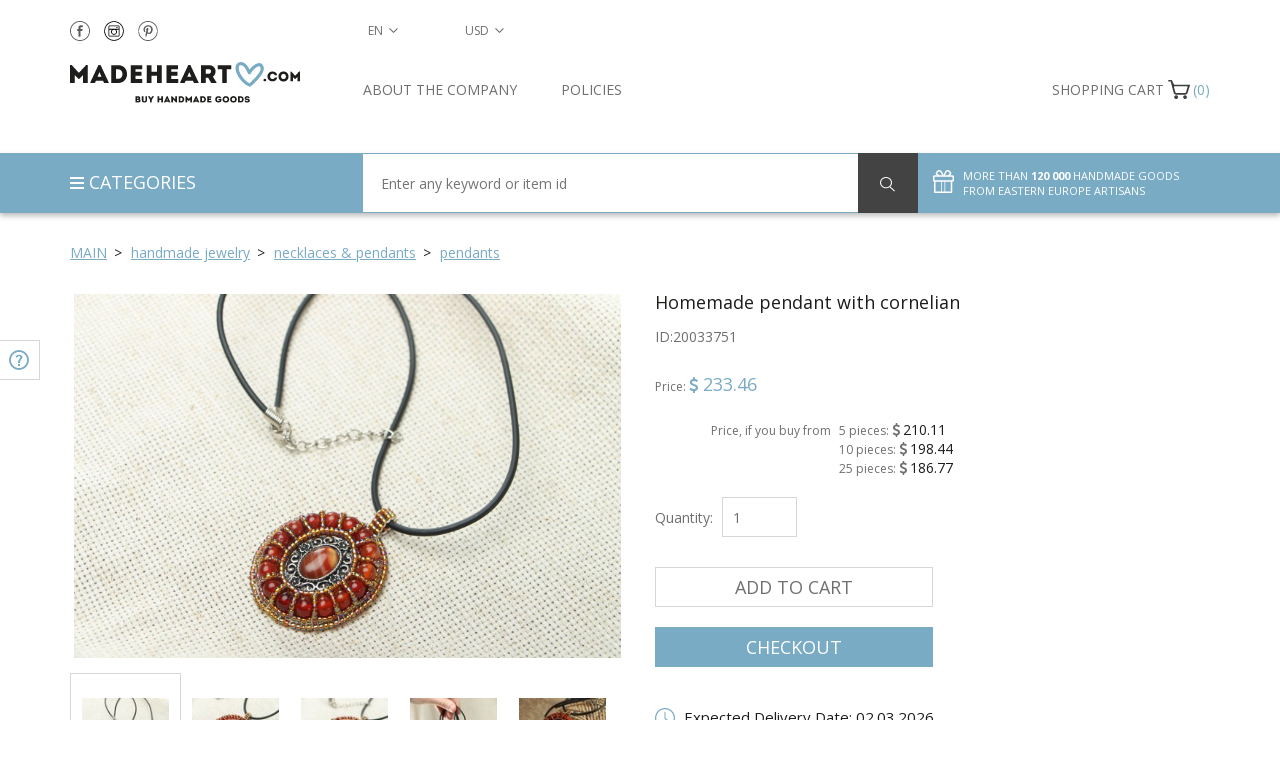

--- FILE ---
content_type: text/html; charset=UTF-8
request_url: https://madeheart.com/en/product/20033751/homemade-pendant-with-cornelian.html
body_size: 22410
content:
<!DOCTYPE html>
<html lang="en" >
<head>
    <meta charset="UTF-8">
    <meta http-equiv="X-UA-Compatible" content="IE=edge">
    <meta name="viewport" content="width=device-width, initial-scale=1">
    <title>BUY Homemade pendant with cornelian 20033751 - HANDMADE GOODS at MADEHEART.COM</title>    <link rel="alternate" hreflang="en" href="https://madeheart.com/en/product/20033751/homemade-pendant-with-cornelian.html">
    <link rel="apple-touch-icon" sizes="57x57" href="/favicon/apple-icon-57x57.png">
    <link rel="apple-touch-icon" sizes="60x60" href="/favicon/apple-icon-60x60.png">
    <link rel="apple-touch-icon" sizes="72x72" href="/favicon/apple-icon-72x72.png">
    <link rel="apple-touch-icon" sizes="76x76" href="/favicon/apple-icon-76x76.png">
    <link rel="apple-touch-icon" sizes="114x114" href="/favicon/apple-icon-114x114.png">
    <link rel="apple-touch-icon" sizes="120x120" href="/favicon/apple-icon-120x120.png">
    <link rel="apple-touch-icon" sizes="144x144" href="/favicon/apple-icon-144x144.png">
    <link rel="apple-touch-icon" sizes="152x152" href="/favicon/apple-icon-152x152.png">
    <link rel="apple-touch-icon" sizes="180x180" href="/favicon/apple-icon-180x180.png">
    <link rel="icon" type="image/png" sizes="192x192"  href="/favicon/android-icon-192x192.png">
    <link rel="icon" type="image/png" sizes="32x32" href="/favicon/favicon-32x32.png">
    <link rel="icon" type="image/png" sizes="96x96" href="/favicon/favicon-96x96.png">
    <link rel="icon" type="image/png" sizes="16x16" href="/favicon/favicon-16x16.png">
    <link rel="manifest" href="/favicon/manifest.json">
    <meta name="description" content="BUY Homemade pendant with cornelian 20033751 - HANDMADE GOODS at MADEHEART.COM">
    <meta name="msapplication-TileColor" content="#ffffff">
    <meta name="msapplication-TileImage" content="/favicon/ms-icon-144x144.png">
    <meta name="theme-color" content="#ffffff">
<!--     <meta name="yandex-verification" content="91f027b7d2639d3c"/> -->
    <!-- Normalize -->
    <link href="/css/normalize.css" rel="stylesheet">
    <!-- Bootstrap -->
    <link href="/css/bootstrap.min.css" rel="stylesheet">
    
    
    
    <link href="/css/item.css" rel="stylesheet">    <!-- HTML5 shim and Respond.js for IE8 support of HTML5 elements and media queries -->
    <!-- WARNING: Respond.js doesn't work if you view the page via file:// -->
    <!--[if lt IE 9]>
    <script src="https://oss.maxcdn.com/html5shiv/3.7.2/html5shiv.min.js"></script>
    <script src="https://oss.maxcdn.com/respond/1.4.2/respond.min.js"></script>
    <![endif]-->

    <!-- Google Tag Manager -->
    <!--
    <script>(function(w,d,s,l,i){w[l]=w[l]||[];w[l].push({'gtm.start':
                new Date().getTime(),event:'gtm.js'});var f=d.getElementsByTagName(s)[0],
            j=d.createElement(s),dl=l!='dataLayer'?'&l='+l:'';j.async=true;j.src=
            'https://www.googletagmanager.com/gtm.js?id='+i+dl;f.parentNode.insertBefore(j,f);
        })(window,document,'script','dataLayer','GTM-KFCQTWS');</script>
        -->
    <!-- End Google Tag Manager -->

    </head>
    <body id="top" onload="hideLoader()" ng-app="checkForm">
    <!-- Google tag (gtag.js) -->
    <script async src="https://www.googletagmanager.com/gtag/js?id=G-EXX4ED1XY0"></script>
    <script>
      window.dataLayer = window.dataLayer || [];
      function gtag(){dataLayer.push(arguments);}
      gtag('js', new Date());

      gtag('config', 'G-EXX4ED1XY0');
    </script>
    <!-- Google Tag Manager (noscript) -->
    <!--
    <noscript><iframe src="https://www.googletagmanager.com/ns.html?id=GTM-KFCQTWS"
                      height="0" width="0" style="display:none;visibility:hidden"></iframe></noscript>
                      -->
    <!-- End Google Tag Manager (noscript) -->
    <!-- Facebook Pixel Code -->
<script>
    !function(f,b,e,v,n,t,s)
    {if(f.fbq)return;n=f.fbq=function(){n.callMethod?
        n.callMethod.apply(n,arguments):n.queue.push(arguments)};
        if(!f._fbq)f._fbq=n;n.push=n;n.loaded=!0;n.version='2.0';
        n.queue=[];t=b.createElement(e);t.async=!0;
        t.src=v;s=b.getElementsByTagName(e)[0];
        s.parentNode.insertBefore(t,s)}(window,document,'script',
        'https://connect.facebook.net/en_US/fbevents.js');
    fbq('init', '2591971077519877');
    fbq('track', 'PageView');
</script>
<noscript>
    <img height="1" width="1"
         src="https://www.facebook.com/tr?id=2591971077519877&ev=PageView
&noscript=1"/>
</noscript>
<!-- End Facebook Pixel Code -->
    <div id="pageWrapper" >

    <div id="loader-wrapper">
        <div id="loader"></div>
    </div>
    
<main id="content">
    <section id="filter">
        <div class="container">
            <div class="row">
                <div class="col-lg-12 col-md-12 col-sm-12 col-xs-12">
                    <div id="breadcrumbs">
                        <ul>
                            <li class="home">
                                <span itemscope itemtype="http://data-vocabulary.org/Breadcrumb"><a itemprop="url" href="/" class="arrow"><span itemprop="title">Main</span></a></span>
                            </li>
                                                            <li>
                                    <span itemscope itemtype="http://data-vocabulary.org/Breadcrumb"><a itemprop="url" href="/en/category/1343704109/prikrasi-rucnoi-roboti.html" class="arrow">
                                        <span itemprop="title">handmade jewelry </span>
                                    </a></span>
                                </li>
                                                            <li>
                                    <span itemscope itemtype="http://data-vocabulary.org/Breadcrumb"><a itemprop="url" href="/en/category/1225056329/namisto-ta-kuloni.html" class="arrow">
                                        <span itemprop="title">necklaces & pendants </span>
                                    </a></span>
                                </li>
                                                            <li class="">
                                    <span itemscope itemtype="http://data-vocabulary.org/Breadcrumb"><a itemprop="url" href="/en/category/854585700/kuloni.html">
                                        <span itemprop="title">pendants </span>
                                    </a></span>
                                </li>
                                                        
                        </ul>
                    </div>
                </div>
            </div>
        </div>
    </section>
    <section id="item" itemscope itemtype="http://schema.org/Product">
        <div class="container">
            <div class="row">
                <div class="col-lg-6 col-md-6 col-sm-6 col-xs-12 buy details pull-right">
                    <div class="row">
                        <div class="col-lg-12">
                            <h1 itemprop="name" id="itemTitle">Homemade pendant with cornelian</h1>
                            <span id="prodArticule">ID:<span itemprop="mpn">20033751</span></span>
                        </div>
                        <div class="col-lg-12 col-md-12 col-sm-12 col-xs-12 price" itemprop="offers" itemscope itemtype="http://schema.org/Offer">
                            <span class="priceName">Price: </span>
                                                        <span class="currency currencySymbolCell"><span class="fa fa-usd"></span></span>
                            <span itemprop="price" class="priceValue" id="productPrice20033751">233.46</span>
                            <meta itemprop="priceCurrency" content="USD"><br/><br/>
                                                        <div class="row">
                                <div class="col-md-4 text-right" style="padding-right: 4px"><div class="wholesalePriceTitle" style="line-height: 21px">Price, if you buy from </div></div>
                                <div class="col-md-8" style="padding-left: 4px">
                            <div class="wholesalePriceTitle">5 pieces: <span class="currencySymbolCell wholesalePrice"><span class="fa fa-usd"></span></span> <span class="wholesalePrice" id="productPrice520033751">210.11</span></div>
                            <div class="wholesalePriceTitle">10 pieces: <span class="currencySymbolCell wholesalePrice"><span class="fa fa-usd"></span></span> <span class="wholesalePrice" id="productPrice1020033751">198.44</span></div>
                            <div class="wholesalePriceTitle">25 pieces: <span class="currencySymbolCell wholesalePrice"><span class="fa fa-usd"></span></span> <span class="wholesalePrice" id="productPrice2520033751">186.77</span></div>
                                </div></div>
                                                                                    <meta itemprop="availability" href="http://schema.org/InStock" content="InStock">
                                                                                    </div>
                    </div>
                                        <form action="" class="row" >
                        
                            
                        
                        <div class="col-lg-12 col-md-12 col-sm-12 col-xs-12 quantity">
                            <label for="quantity">Quantity:</label>
                            <input type="number" name="quantity" placeholder="1" id="quantity20033751" class="selectQuantity noEvents" value="1" min="1" max="999">                        </div>
                        <div class="col-lg-12 col-md-12 col-sm-12 col-xs-12 actionButton product2sell">
                            <button type="button" class="addToCart btn" id="placeInCart20033751">Add to cart</button>
                        </div>
                        <div class="col-lg-12 col-md-12 col-sm-12 col-xs-12 actionButton product2sell">
                            <button type="button" class="checkOut btn" id="placeAndCheckouten20033751">Checkout</button>
                        </div>
                    </form>
                                        <div class="row paymentMeth">
                        
                            
                                
                                
                                
                            
                        
                                                <div class="col-lg-12 col-md-12 col-sm-12 col-xs-12">
                            <a class="noEvents">
                                <img src="/img/deliveryNew.svg" alt="Expected Delivery Date">
                                <span>Expected Delivery Date: 02.03.2026</span>
                            </a>
                        </div>
                        <div class="col-lg-12 col-md-12 col-sm-12 col-xs-12">
                            <a class="noEvents">
                                <img src="/img/returnNew.svg" alt="Free return">
                                <a href="/en/about#return" target="_blank"><span>Free return</span></a>
                            </a>
                        </div>
                                                <div class="col-lg-12 col-md-12 col-sm-12 col-xs-12">
                            <a onclick="helpToggle()">
                                <img src="/img/needHelpNew.svg" alt="Need help?">
                                <span>Need help?</span>
                            </a>
                        </div>
                        <div class="col-lg-12 col-md-12 col-sm-12 col-xs-12">
                            <a data-toggle="modal" data-target="#customOrder">
                                <img src="/img/customOrderNew.svg" alt="Custom order">
                                <span>Custom order</span>
                            </a>
                        </div>
                    </div>
                    <div class="row shareRate">
                        <div class="col-lg-12 col-md-12 col-sm-12 col-xs-12 share">
                            <p>Share
</p>
                            <a href="" onclick="socialPopup('https://www.facebook.com/sharer/sharer.php?u=http://madeheart.com/en/product/20033751/homemade-pendant-with-cornelian.html');">
                                <img src="/img/shareFN.svg">
                            </a>
                            <a href="" onclick="socialPopup('https://twitter.com/intent/tweet?text=Homemade pendant with cornelian http://madeheart.com/en/product/20033751/homemade-pendant-with-cornelian.html');">
                                <img src="/img/shareTN.svg">
                            </a>



                            <a href="" id="sharePinterest">
                                <img src="/img/sharePN.svg">
                            </a>
                            <a href="" onclick="socialPopup('https://vk.com/share.php?url=http://madeheart.com/en/product/20033751/homemade-pendant-with-cornelian.html');">
                                <img src="/img/shareVN.svg">
                            </a>
                        </div>
                        
                            
                            
                        
                    </div>
                </div>
                <div class="col-lg-6 col-md-6 col-sm-6 col-xs-12 image description pull-left">
                    <div class="row">
                        <div class="col-lg-12 slider-for" id="prodFor">
                                                                                                <div style="width: 100%;">
                                        <img data-imagezoom="true" src="https://madeheart.com/media/productphoto/42/24761333/_1_61_323.jpg" id="imgMain" itemprop="image" alt="Homemade pendant with cornelian photo 1" title="Homemade pendant with cornelian picture 1">
                                    </div>
                                                                    <div style="width: 100%;">
                                        <img data-imagezoom="true" src="https://madeheart.com/media/productphoto/718/66075176/_1_61_324.jpg" alt="Homemade pendant with cornelian photo 2" title="Homemade pendant with cornelian picture 2">
                                    </div>
                                                                    <div style="width: 100%;">
                                        <img data-imagezoom="true" src="https://madeheart.com/media/productphoto/5/26503232/_1_61_325.jpg" alt="Homemade pendant with cornelian photo 3" title="Homemade pendant with cornelian picture 3">
                                    </div>
                                                                    <div style="width: 100%;">
                                        <img data-imagezoom="true" src="https://madeheart.com/media/productphoto/201/21838240/_1_61_326.jpg" alt="Homemade pendant with cornelian photo 4" title="Homemade pendant with cornelian picture 4">
                                    </div>
                                                                    <div style="width: 100%;">
                                        <img data-imagezoom="true" src="https://madeheart.com/media/productphoto/955/35305339/_1_61_327.jpg" alt="Homemade pendant with cornelian photo 5" title="Homemade pendant with cornelian picture 5">
                                    </div>
                                                                                    </div>
                                            </div>
                    <div class="row">
                        <div class="col-lg-12 slider-nav" id="prodNav">
                                                                                                <div class="thumbnails" style="background-size:contain;background:
                                            url('https://madeheart.com/thumb/productphoto/nail/42/24761333/_1_61_323.jpg') no-repeat;">
                                    </div>
                                                                    <div class="thumbnails" style="background-size:contain;background:
                                            url('https://madeheart.com/thumb/productphoto/nail/718/66075176/_1_61_324.jpg') no-repeat;">
                                    </div>
                                                                    <div class="thumbnails" style="background-size:contain;background:
                                            url('https://madeheart.com/thumb/productphoto/nail/5/26503232/_1_61_325.jpg') no-repeat;">
                                    </div>
                                                                    <div class="thumbnails" style="background-size:contain;background:
                                            url('https://madeheart.com/thumb/productphoto/nail/201/21838240/_1_61_326.jpg') no-repeat;">
                                    </div>
                                                                    <div class="thumbnails" style="background-size:contain;background:
                                            url('https://madeheart.com/thumb/productphoto/nail/955/35305339/_1_61_327.jpg') no-repeat;">
                                    </div>
                                                                                    </div>
                    </div>
                    <div class="row">
                        <div class="col-lg-12">
                            <h2>Description and characteristics of the product</h2>
                        </div>
                        <div id="tabs" class="col-lg-12">
                            
                            <ul class="nav nav-tabs" role="tablist">
                                <li role="presentation" class="active"><a href="#home" aria-controls="home" role="tab" data-toggle="tab">Details</a></li>
                                <li role="presentation"><a href="#messages" aria-controls="messages" role="tab" data-toggle="tab">Care</a></li>
                            </ul>

                            
                            <div class="tab-content">
                                <div role="tabpanel" class="tab-pane active" id="home" itemprop="description">
                                    <p id="itemDesc">This beautiful pendant is made of natural cornelian stone and sewn over with Japanese beads. The handmade jewelry has leather basis. The unusual pendant is fixed on a rubber cord. The pendant with natural stone looks magnificent and is suitable to finish the vintage look.</p>
                                    <p>Dimensions: length: 1.57 inches (4 cm), width: 0.39 inches (1 cm), height: 1.97 inch (5 cm), weight: 0.04 lb (20 g)</p>
                                    
                                    
                                    
                                    
                                    
                                </div>
                                <div role="tabpanel" class="tab-pane fade" id="messages">
                                                                                                                    The product made ​​of stone must be cleaned using a chamois or flannel cloth every month .                                                                    </div>
                            </div>
                        </div>
                    </div>
                </div>
            </div>
        </div>
    </section>
    
        
            
                
                    
                
            
            
                
                    
                
                
                    
                    
                        
                    
                    
                        
                    
                
            
        
    
    <section id="relatedItems">
        <div class="container">
            <div class="row">
                <div class="col-lg-6 col-md-6 col-sm-12 col-xs-12 carousel">
                    <div class="row">
                        <div class="col-lg-12">
                            <h2>RECOMMENDED</h2>
                        </div>
                        <div class="col-lg-12">
                            <div class="row carouselle">
                                                                                                        <div class="col-lg-3 col-md-3 col-sm-3 col-xs-6 relatedItem">
                                        <a href="/en/product/385137395/beautiful-wall-penal-handmade-wooden-interior-element-decorative-use-only.html">
                                            <div class="photoContainer" style="background:url('https://madeheart.com/thumb/productphoto/thumb/526/56651543/019_IMG_0162.jpg') no-repeat">
                                            </div>
                                            <p class="title">Beautiful wall penal handmade wooden interior element decorative use only</p>
                                        </a>
                                <span class="price">
                                    <span class="currency currencySymbolCell"><span class="fa fa-usd"></span></span>
                                    <span id="productPrice385137395">49.64</span>
                                </span>
                                    </div>
                                                                                                        <div class="col-lg-3 col-md-3 col-sm-3 col-xs-6 relatedItem">
                                        <a href="/en/product/1555332736/wooden-figurine-mountain-goat.html">
                                            <div class="photoContainer" style="background:url('https://madeheart.com/thumb/productphoto/thumb/904/33415422/0_06_01.jpg') no-repeat">
                                            </div>
                                            <p class="title">Wooden figurine Mountain goat</p>
                                        </a>
                                <span class="price">
                                    <span class="currency currencySymbolCell"><span class="fa fa-usd"></span></span>
                                    <span id="productPrice1555332736">68.74</span>
                                </span>
                                    </div>
                                                                                                        <div class="col-lg-3 col-md-3 col-sm-3 col-xs-6 relatedItem">
                                        <a href="/en/product/465613/decorative-wooden-plate.html">
                                            <div class="photoContainer" style="background:url('https://madeheart.com/thumb/productphoto/thumb/208/1658030099/_DSC4213_1500_result.jpg') no-repeat">
                                            </div>
                                            <p class="title">Decorative wooden plate</p>
                                        </a>
                                <span class="price">
                                    <span class="currency currencySymbolCell"><span class="fa fa-usd"></span></span>
                                    <span id="productPrice465613">19.56</span>
                                </span>
                                    </div>
                                                                                                        <div class="col-lg-3 col-md-3 col-sm-3 col-xs-6 relatedItem">
                                        <a href="/en/product/235568841/felt-fridge-magnet.html">
                                            <div class="photoContainer" style="background:url('https://madeheart.com/thumb/productphoto/thumb/740/62215873/1_61_422.jpg') no-repeat">
                                            </div>
                                            <p class="title">Felt fridge magnet</p>
                                        </a>
                                <span class="price">
                                    <span class="currency currencySymbolCell"><span class="fa fa-usd"></span></span>
                                    <span id="productPrice235568841">35.54</span>
                                </span>
                                    </div>
                                                                                                        <div class="col-lg-3 col-md-3 col-sm-3 col-xs-6 relatedItem">
                                        <a href="/en/product/487277/decorative-painted-egg-sunset.html">
                                            <div class="photoContainer" style="background:url('https://madeheart.com/thumb/productphoto/thumb/769/392051353/Artur_20131028_140404_1500.jpg') no-repeat">
                                            </div>
                                            <p class="title">Decorative painted egg Sunset</p>
                                        </a>
                                <span class="price">
                                    <span class="currency currencySymbolCell"><span class="fa fa-usd"></span></span>
                                    <span id="productPrice487277">65.16</span>
                                </span>
                                    </div>
                                                                                                        <div class="col-lg-3 col-md-3 col-sm-3 col-xs-6 relatedItem">
                                        <a href="/en/product/22144861/ceramic-aroma-lamp-house.html">
                                            <div class="photoContainer" style="background:url('https://madeheart.com/thumb/productphoto/thumb/399/66788552/1_55_321.jpg') no-repeat">
                                            </div>
                                            <p class="title">Ceramic aroma lamp House</p>
                                        </a>
                                <span class="price">
                                    <span class="currency currencySymbolCell"><span class="fa fa-usd"></span></span>
                                    <span id="productPrice22144861">106.66</span>
                                </span>
                                    </div>
                                                                                                        <div class="col-lg-3 col-md-3 col-sm-3 col-xs-6 relatedItem">
                                        <a href="/en/product/130440/wooden-box-for-jewelries.html">
                                            <div class="photoContainer" style="background:url('https://madeheart.com/thumb/productphoto/thumb/831/803190731/_DSC4443_1500.jpg') no-repeat">
                                            </div>
                                            <p class="title">Wooden box for jewelries</p>
                                        </a>
                                <span class="price">
                                    <span class="currency currencySymbolCell"><span class="fa fa-usd"></span></span>
                                    <span id="productPrice130440">42.62</span>
                                </span>
                                    </div>
                                                                                                        <div class="col-lg-3 col-md-3 col-sm-3 col-xs-6 relatedItem">
                                        <a href="/en/product/259175/wooden-scoop-for-bath.html">
                                            <div class="photoContainer" style="background:url('https://madeheart.com/thumb/productphoto/thumb/389/1700725857/Artur_20131027_104156_1500.jpg') no-repeat">
                                            </div>
                                            <p class="title">Wooden scoop for bath</p>
                                        </a>
                                <span class="price">
                                    <span class="currency currencySymbolCell"><span class="fa fa-usd"></span></span>
                                    <span id="productPrice259175">41.56</span>
                                </span>
                                    </div>
                                                                                                        <div class="col-lg-3 col-md-3 col-sm-3 col-xs-6 relatedItem">
                                        <a href="/en/product/423963875/blank-box-for-marbelling.html">
                                            <div class="photoContainer" style="background:url('https://madeheart.com/thumb/productphoto/thumb/470/24281082/1_29_2249.jpg') no-repeat">
                                            </div>
                                            <p class="title">Blank box for marbelling</p>
                                        </a>
                                <span class="price">
                                    <span class="currency currencySymbolCell"><span class="fa fa-usd"></span></span>
                                    <span id="productPrice423963875">43.22</span>
                                </span>
                                    </div>
                                                                                                        <div class="col-lg-3 col-md-3 col-sm-3 col-xs-6 relatedItem">
                                        <a href="/en/product/12575405/bronze-pendant-phoenix.html">
                                            <div class="photoContainer" style="background:url('https://madeheart.com/thumb/productphoto/thumb/638/41403811/1_117_572.jpg') no-repeat">
                                            </div>
                                            <p class="title">Bronze pendant Phoenix</p>
                                        </a>
                                <span class="price">
                                    <span class="currency currencySymbolCell"><span class="fa fa-usd"></span></span>
                                    <span id="productPrice12575405">27.72</span>
                                </span>
                                    </div>
                                                            </div>
                        </div>
                    </div>
                </div>
                <div class="col-lg-6 col-md-6 col-sm-12 col-xs-12 carousel">
                    <div class="row">
                        <div class="col-lg-12">
                            <h2>MORE PRODUCTS FROM THIS MASTER
</h2>
                        </div>
                        <div class="col-lg-12">
                            <dis class="row carouselle">                                                                <div class="col-lg-3 col-md-3 col-sm-3 col-xs-6 relatedItem">
                                    <a href="/en/product/369451039/long-earrings-made-of-beads-the-element-of-water.html">
                                        <div class="photoContainer" style="background:
                                                url('https://madeheart.com/thumb/productphoto/thumb/536/39290353/4_20.jpg') no-repeat">
                                        </div>
                                        <p class="title">Long earrings made of beads The element of water</p>
                                    </a>
                                <span class="price">
                                    <span class="currency currencySymbolCell"><span class="fa fa-usd"></span></span>
                                    <span id="productPrice369451039">68.18</span>
                                </span>
                                </div>
                                                                                            <div class="col-lg-3 col-md-3 col-sm-3 col-xs-6 relatedItem">
                                    <a href="/en/product/454966213/handmade-textile-keychain-felt-keychain-present-for-children-funny-soft-toy.html">
                                        <div class="photoContainer" style="background:
                                                url('https://madeheart.com/thumb/productphoto/thumb/446/54752215/028_IMG_1964.jpg') no-repeat">
                                        </div>
                                        <p class="title">Handmade textile keychain felt keychain present for children funny soft toy</p>
                                    </a>
                                <span class="price">
                                    <span class="currency currencySymbolCell"><span class="fa fa-usd"></span></span>
                                    <span id="productPrice454966213">64.40</span>
                                </span>
                                </div>
                                                                                            <div class="col-lg-3 col-md-3 col-sm-3 col-xs-6 relatedItem">
                                    <a href="/en/product/456063282/ukrainian-ornament-wide-beaded-wrist-bracelet-in-blue-red-and-white-colors.html">
                                        <div class="photoContainer" style="background:
                                                url('https://madeheart.com/thumb/productphoto/thumb/731/78748719/085_IMG_5974.jpg') no-repeat">
                                        </div>
                                        <p class="title">Ukrainian ornament wide beaded wrist bracelet in blue, red, and white colors</p>
                                    </a>
                                <span class="price">
                                    <span class="currency currencySymbolCell"><span class="fa fa-usd"></span></span>
                                    <span id="productPrice456063282">183.32</span>
                                </span>
                                </div>
                                                                                            <div class="col-lg-3 col-md-3 col-sm-3 col-xs-6 relatedItem">
                                    <a href="/en/product/457981046/handmade-gemstone-bead-bracelet-multirow-beaded-bracelet-beadwork-ideas.html">
                                        <div class="photoContainer" style="background:
                                                url('https://madeheart.com/thumb/productphoto/thumb/824/41429339/083_IMG_5962.jpg') no-repeat">
                                        </div>
                                        <p class="title">Handmade gemstone bead bracelet multirow beaded bracelet beadwork ideas</p>
                                    </a>
                                <span class="price">
                                    <span class="currency currencySymbolCell"><span class="fa fa-usd"></span></span>
                                    <span id="productPrice457981046">123.24</span>
                                </span>
                                </div>
                                                                                            <div class="col-lg-3 col-md-3 col-sm-3 col-xs-6 relatedItem">
                                    <a href="/en/product/1713873645/toy-doll.html">
                                        <div class="photoContainer" style="background:
                                                url('https://madeheart.com/thumb/productphoto/thumb/25/27337215/20_113.jpg') no-repeat">
                                        </div>
                                        <p class="title">Toy doll</p>
                                    </a>
                                <span class="price">
                                    <span class="currency currencySymbolCell"><span class="fa fa-usd"></span></span>
                                    <span id="productPrice1713873645">68.18</span>
                                </span>
                                </div>
                                                                                            <div class="col-lg-3 col-md-3 col-sm-3 col-xs-6 relatedItem">
                                    <a href="/en/product/367755173/handmade-bracelet-made-of-natural-stone.html">
                                        <div class="photoContainer" style="background:
                                                url('https://madeheart.com/thumb/productphoto/thumb/953/76077813/54_310.jpg') no-repeat">
                                        </div>
                                        <p class="title">Handmade bracelet made ​​of natural stone</p>
                                    </a>
                                <span class="price">
                                    <span class="currency currencySymbolCell"><span class="fa fa-usd"></span></span>
                                    <span id="productPrice367755173">68.18</span>
                                </span>
                                </div>
                                                                                            <div class="col-lg-3 col-md-3 col-sm-3 col-xs-6 relatedItem">
                                    <a href="/en/product/367061513/long-earrings-made-of-lapis-lazuli.html">
                                        <div class="photoContainer" style="background:
                                                url('https://madeheart.com/thumb/productphoto/thumb/98/71956201/118_687.jpg') no-repeat">
                                        </div>
                                        <p class="title">Long earrings made ​​of lapis lazuli</p>
                                    </a>
                                <span class="price">
                                    <span class="currency currencySymbolCell"><span class="fa fa-usd"></span></span>
                                    <span id="productPrice367061513">60.68</span>
                                </span>
                                </div>
                                                                                            <div class="col-lg-3 col-md-3 col-sm-3 col-xs-6 relatedItem">
                                    <a href="/en/product/88054166/wrist-bracelet-with-amazonite.html">
                                        <div class="photoContainer" style="background:
                                                url('https://madeheart.com/thumb/productphoto/thumb/326/73320923/_1_27_142.jpg') no-repeat">
                                        </div>
                                        <p class="title">Wrist bracelet with amazonite</p>
                                    </a>
                                <span class="price">
                                    <span class="currency currencySymbolCell"><span class="fa fa-usd"></span></span>
                                    <span id="productPrice88054166">76.96</span>
                                </span>
                                </div>
                                                                                            <div class="col-lg-3 col-md-3 col-sm-3 col-xs-6 relatedItem">
                                    <a href="/en/product/396305508/handmade-fabric-keychain-felt-keychain-present-for-children-funny-soft-toy.html">
                                        <div class="photoContainer" style="background:
                                                url('https://madeheart.com/thumb/productphoto/thumb/9/32990787/026_IMG_1952.jpg') no-repeat">
                                        </div>
                                        <p class="title">Handmade fabric keychain felt keychain present for children funny soft toy</p>
                                    </a>
                                <span class="price">
                                    <span class="currency currencySymbolCell"><span class="fa fa-usd"></span></span>
                                    <span id="productPrice396305508">64.40</span>
                                </span>
                                </div>
                                                                                            <div class="col-lg-3 col-md-3 col-sm-3 col-xs-6 relatedItem">
                                    <a href="/en/product/27399122/beaded-bracelet-in-ethnic-style.html">
                                        <div class="photoContainer" style="background:
                                                url('https://madeheart.com/thumb/productphoto/thumb/235/47077927/_1_32_168.jpg') no-repeat">
                                        </div>
                                        <p class="title">Beaded bracelet in ethnic style</p>
                                    </a>
                                <span class="price">
                                    <span class="currency currencySymbolCell"><span class="fa fa-usd"></span></span>
                                    <span id="productPrice27399122">108.20</span>
                                </span>
                                </div>
                            </dis>
                        </div>
                    </div>
                </div>
            </div>
        </div>
    </section>
    <section id="relatedItems2">
        <div class="container">
            <div class="row">
                
                                <div class="col-lg-12 col-md-12 col-sm-12 col-xs-12" style="margin-bottom: 30px;">
                    <div class="row">
                        <div class="col-lg-12">
                            <h2>RECENTLY VIEWED PRODUCTS</h2>
                        </div>
                        <div class="col-lg-12">
                            <div class="row carouselle recentlyViewed">                                                                                                                                                                    </div>
                        </div>
                    </div>
                </div>
                            </div>
        </div>
    </section>
</main>

<div class="modal fade" id="customOrder" tabindex="-1" role="dialog" aria-labelledby="customOrderLabel">
    <div class="modal-dialog" role="document">
        <div class="modal-content">
            <div class="modal-header">
                <button type="button" class="btn close" data-dismiss="modal" aria-label="Close"><span aria-hidden="true">&times;</span></button>
                <span style="font-size: 18px;" class="modal-title" id="myModalLabel">Custom order request</span>
            </div>
            <div class="modal-body">
                <div class="container-fluid">
                    <div class="row">
                        <div class="col-lg-12 col-md-12 col-sm-12 col-xs-12">
                            <div class="pull-left" style="margin-bottom: 15px;">Product ID: 20033751</div>
                            <img class="pull-left" style="max-width: 100%; margin-bottom: 20px;"
                                 src="https://madeheart.com/media/productphoto/955/35305339/_1_61_327.jpg">
                        </div>
                    </div>
                </div>
                <form id="customOrderForm" enctype="multipart/form-data" class="form-horizontal container-fluid">
                    <div class="row">
                        <input type="hidden" name="customOrderUrl" value="http://madeheart.com/en/product/20033751/homemade-pendant-with-cornelian.html">
                        <div class="form-group col-md-12">
                            <label class="col-md-3" for="name">Name</label>
                            <div class="col-md-9"><input type="text" class="form-control" name="customOrderName" id="customOrderName" placeholder="Enter your name" required></div>
                        </div>
                        <div class="form-group col-md-12">
                            <label class="col-md-3" for="tel">Phone number</label>
                            <div class="col-md-9"><input type="tel" class="form-control" name="customOrderTel" id="customOrderTel" placeholder="+373 XXX XXX" required></div>
                        </div>
                        <div class="form-group col-md-12">
                            <label class="col-md-3" for="Email">E-mail address</label>
                            <div class="col-md-9"><input type="email" class="form-control" name="customOrderEmail" id="customOrderEmail" placeholder="Enter your e-mail address" required></div>
                        </div>
                        <div class="form-group col-md-12">
                            <label class="col-md-3" for="file">Your file</label>
                            <div class="col-md-9" id="upload"><input type="file" class="form-control" name="file" id="file"><input placeholder="Download file..." class="form-control" type="text" name="fakeinput" id="fakeinput" ></div>
                        </div>
                        <div class="form-group col-md-12">
                            <label class="col-md-3" for="comment">Comment</label>
                            <div class="col-md-9"><textarea type="text" class="form-control" placeholder="Enter your notes" name="customOrderComment" id="customOrderComment" ></textarea></div>
                        </div>
                        <div class="form-group col-md-12">
                            <button class="btn btn-blue" type="submit">Send</button>
                        </div>
                    </div>
                </form>
            </div>
        </div>
    </div>
</div>

    
        
            
                
                    
                        
                            
                                
                                    
                                
                            
                        
                    
                
                
                    
                        
                            
                                
                                    
                                
                            
                        
                    
                
            
        
    
    <header id="header">
    <div id="headerTop">
        <div class="langCurrencyNumber">
        <div class="container">
            <div class="row">
                <div id="socialInHeader" class="col-lg-3 col-md-3 col-sm-4 col-xs-5">
                    <a target="_blank" href="https://www.facebook.com/madeheartcom"><img src="/img/header_fb.svg" alt=""></a>

                    <a target="_blank" href="https://www.instagram.com/madeheart__handmade?r=nametag"><img src="/img/header_inst.svg" alt=""></a>
                    <a target="_blank" href="https://www.pinterest.com/made_heart"><img src="/img/header_pin.svg" alt=""></a>
                </div>
                <nav id="langSelect" class="col-lg-1  col-md-1  col-sm-2 col-xs-3 dropdown">
                    <button class="dropdown-toggle btn btn-transperent" type="button" id="dropdownMenu2" data-toggle="dropdown" aria-haspopup="true" aria-expanded="true">
                        <span id="language">en</span>
                    </button>
                    <ul class="dropdown-menu">
                                            <li data-lang="de"><a href="https://madeheart.com/de/product/20033751/schoner-anhanger-aus-karneol.html">de</a></li>
                                            <li data-lang="fr"><a href="https://madeheart.com/fr/product/20033751/pendentif-fait-main-original-avec-cornaline.html">fr</a></li>
                                            <li data-lang="es"><a href="https://madeheart.com/es/product/20033751/colgante-hecho-mano.html">es</a></li>
                                            <li data-lang="pt"><a href="https://madeheart.com/pt/product/20033751/pingente-de-cornalina.html">pt</a></li>
                                        </ul>
                </nav>
                <nav id="currencySelect" class="col-lg-1 col-md-1 col-sm-2 col-xs-3 dropdown">
                    <button class="dropdown-toggle btn btn-transperent" type="button" id="dropdownMenu3" data-toggle="dropdown" aria-haspopup="true" aria-expanded="true">
                        <span id="currency">USD</span>
                    </button>
                    <ul class="dropdown-menu">
                                                    <li class="currency-switcher" id="currencyUSD"
                                                                            style="display: none"
                                    >
                                <a href="javascript:void(0)">USD</a></li>
                                                    <li class="currency-switcher" id="currencyEUR"
                                    >
                                <a href="javascript:void(0)">EUR</a></li>
                                                    <li class="currency-switcher" id="currencyUAH"
                                    >
                                <a href="javascript:void(0)">UAH</a></li>
                                                    <li class="currency-switcher" id="currencyGBP"
                                    >
                                <a href="javascript:void(0)">GBP</a></li>
                                                    <li class="currency-switcher" id="currencyMXN"
                                    >
                                <a href="javascript:void(0)">MXN</a></li>
                                            </ul>
                </nav>
                <div id="contactNumber" class="col-lg-2 col-lg-offset-5 col-md-2 col-md-offset-5 col-sm-3 col-sm-offset-1 col-xs-4 hidden-xs">
                    
                </div>
            </div>
        </div>
    </div>
    <div class="logoMenuCart">
        <div class="container">
            <div class="row">
                <div id="logo" class="col-lg-3 col-md-3 col-sm-12 col-xs-12">
                    <a href="/en" title="Madeheart.com">
                        <img id="logoImage" src="/img/logo_en.svg" alt="Интернет-магазин Madeheart" title="Интернет-магазин товаров ручной работы - Madeheart">
                    </a>
                </div>
                <nav id="menuTop" class="col-lg-6 col-md-6 col-sm-8 col-xs-12 hidden-xs">
                    <ul class="list-inline">
                        <li><a href="/en/about" title="About the Company">About the Company</a></li>
                        <li><a href="/en/about#policies" title="Policies">Policies</a></li>
                        
                    </ul>
                </nav>
                <div id="cart" class="col-lg-3 col-md-3 col-sm-4 col-xs-6 col-xs-offset-2 col-sm-offset-0 col-md-offset-0 col-lg-offset-0">
                    <div id="shoppingCart">
                        <span class="text">
                            <a href="/en/cart" class="headerCartEmpty">
                                Shopping cart</a>
                        </span>
                        <span class="number hidden-xs"> (0)</span>
                    </div>
                    <div id="cartInSpace" class="hidden-xs" style="display: none">
                        <div>
                            <span class="title">
                            Your shopping cart                                <span class="currencySymbolCell"><span class="fa fa-usd"></span></span>
                            <span id="cartDropDownTotalPrice"></span>
                        </span>
                            <span class="closePopUp">Close</span>
                            <div class="clearfix"></div>
                        </div>
                        <div class="container-fluid">
                            <div class="row">
                                <div class="col-lg-3 col-md-3 col-sm-3 photo">
                                    <a href="">
                                        <img src="">
                                    </a>
                                </div>
                                <div class="col-lg-9 col-md-9 col-sm-9 info">
                                    <span class="productTitle"></span>
                                        <div class="row">
                                            <div id="popupPrice" class="col-lg-6 col-md-6 col-sm-6">
                                                <span class="oldPriceInSpace">
                                                    <span class="currencySymbolCell"><span class="fa fa-usd"></span></span>
                                                <span class="oldPrice"></span>
                                                </span>
                                                <br>
                                                <span class="currencySymbolCell"><span class="fa fa-usd"></span></span>
                                                <span class="price">

                                                </span>
                                            </div>
                                            <form class="inputs col-lg-6 col-md-6 col-sm-6">
                                                <label for="quantity">Quantity:</label>
                                                <input type="number" name="quantity" class="numberQuantity" min="1" placeholder="1" value="1" id="amount">
                                            </form>
                                        </div>
                                </div>
                                <button class="deleteButton" id="remove">

                                </button>
                                <div class="saleInHeader" style="position: absolute; top: 15px; left: 10px; display: none; width: 45px; height: 20px; background: #d50f2f;color: #ffffff;text-align: center;"></div>
                            </div>
                        </div>
                        <a class="btn btn-success inCart" href="/en/cart">
                            Buy                        </a>
                    </div>


                </div>
            </div>
        </div>
    </div>
    </div>
    <div class="categorySearch">
        <div class="container">
            <div class="row">
                <nav id="menuCategory" class="col-lg-3 col-md-3 col-sm-3 col-xs-2 dropdown">
                    <button class="btn-transperent openMenu" type="button" data-toggle="collapse" data-target=".MainMenu" aria-expanded="false" aria-controls="collapseExample">
                        <img style="vertical-align: baseline;" src="/img/menu_icon.svg">
                        <span class="hidden-xs">
                            Categories                        </span>
                    </button>
                    <div class="collapse visible-md-* visible-lg-* hidden-xs  MainMenu" id="mainMenuLg">
    <div class="row">
        <div class="container">
            <div class="row">
                <div class="col-md-12 col-lg-12">
                    <div class="menu_background">
                        <ul class="main_nav">
                                                            <li class="first_level">
                                    <a href="/en/category/1343704109/prikrasi-rucnoi-roboti.html">handmade jewelry</a>
                                    <div class="second_level">
                                        <div class="catBanner">
                                            <div class="menuProduct product2sell">
                                                                                                                                                        <a href="/en/product/1534817725/broad-handmade-wooden-wrist-bracelet-with-geometric-ornament-with-intarsia.html">
                                                        <img src="/thumb/productphoto/thumb/993/52504912/1_106_DSC_0187.jpg">
                                                    </a>
                                                    <p class="title"><a href="/en/product/1534817725/broad-handmade-wooden-wrist-bracelet-with-geometric-ornament-with-intarsia.html">Broad handmade wooden wrist bracelet with geometric ornament with intarsia </a></p>
                                                    <p>
                                                        
                                                        <span class="currencySymbolCell">
                                                            <span class="fa fa-usd"></span>                                                        </span>
                                                         <span id="productPrice1534817725">
                                                        54.32                                                         </span>
                                                        <button class="placeInCart" id="placeInCart1534817725">Buy</button>
                                                    </p>

                                                                                            </div>
                                        </div>
                                        <div class="nav_second_container">
                                            <ul class="nav_second">
                                                                                                    <li class="second_level_li">
                                                        <a href="/en/category/397956630/brasleti-na-ruku.html">bracelets</a>
                                                        <div class="third_level">
                                                            <ul>
                                                                                                                                    <li>
                                                                        <a href="/en/category/1445465188/brasleti-z-biseru.html">beaded bracelets</a>
                                                                    </li>
                                                                                                                                    <li>
                                                                        <a href="/en/category/1463642458/skirani-brasleti.html">leather bracelets</a>
                                                                    </li>
                                                                                                                                    <li>
                                                                        <a href="/en/category/812367825/derev'ani-brasleti.html">wooden bracelets</a>
                                                                    </li>
                                                                                                                                    <li>
                                                                        <a href="/en/category/254348523/brasleti-z-pidviskami.html">charm bracelets</a>
                                                                    </li>
                                                                                                                                    <li>
                                                                        <a href="/en/category/1144490077/brasleti-Sambala.html">wrap bracelets</a>
                                                                    </li>
                                                                                                                                    <li>
                                                                        <a href="/en/category/1671516194/brasleti-z-kaminna.html">Gemstone bracelets, brightstone bracelets, natural stone bracelets</a>
                                                                    </li>
                                                                                                                                    <li>
                                                                        <a href="/en/category/1377880853/pleteni-brasleti.html">braided bracelets</a>
                                                                    </li>
                                                                                                                                    <li>
                                                                        <a href="/en/category/1205980711/metalevi-brasleti.html">cuff bracelets, chain and link bracelets</a>
                                                                    </li>
                                                                                                                                    <li>
                                                                        <a href="/en/category/204410642/brasleti-z-glini.html">clay and polymer clay bracelets, resin bracelets</a>
                                                                    </li>
                                                                                                                                    <li>
                                                                        <a href="/en/category/1687810547/brasleti-z-polimernoi-glini.html">polymer clay charm bracelets</a>
                                                                    </li>
                                                                                                                                    <li>
                                                                        <a href="/en/category/1702589883/brasleti-z-namistin.html">strand bracelets</a>
                                                                    </li>
                                                                                                                            </ul>
                                                        </div>
                                                    </li>
                                                                                                    <li class="second_level_li">
                                                        <a href="/en/category/467894466/broski.html">brooches, pins & clips</a>
                                                        <div class="third_level">
                                                            <ul>
                                                                                                                                    <li>
                                                                        <a href="/en/category/601023524/broski-kviti.html">flower brooches</a>
                                                                    </li>
                                                                                                                                    <li>
                                                                        <a href="/en/category/1219734786/broski-tvarini.html">animal brooches</a>
                                                                    </li>
                                                                                                                                    <li>
                                                                        <a href="/en/category/1397122254/broski-abstrakcia.html">abstraction brooches</a>
                                                                    </li>
                                                                                                                                    <li>
                                                                        <a href="/en/category/408027029/znacki.html">badges</a>
                                                                    </li>
                                                                                                                                    <li>
                                                                        <a href="/en/category/562218923/broski-kamea.html">cameo brooches</a>
                                                                    </li>
                                                                                                                            </ul>
                                                        </div>
                                                    </li>
                                                                                                    <li class="second_level_li">
                                                        <a href="/en/category/488739894/serezki.html">earrings</a>
                                                        <div class="third_level">
                                                            <ul>
                                                                                                                                    <li>
                                                                        <a href="/en/category/2127218078/serezki-z-biseru.html">beaded Earrings</a>
                                                                    </li>
                                                                                                                                    <li>
                                                                        <a href="/en/category/1726850728/serezki-krapel'ki.html">drop earrings</a>
                                                                    </li>
                                                                                                                                    <li>
                                                                        <a href="/en/category/924704495/puseti.html">Pusets</a>
                                                                    </li>
                                                                                                                                    <li>
                                                                        <a href="/en/category/2097513652/kafi.html">Cuff & Wrap Earrings, Ear Jackets & Climbers</a>
                                                                    </li>
                                                                                                                                    <li>
                                                                        <a href="/en/category/655638325/serezki-z-pidviskami.html">Dangle & Drop Earrings</a>
                                                                    </li>
                                                                                                                                    <li>
                                                                        <a href="/en/category/243686826/dovgi-serezki.html">chandelier earrings</a>
                                                                    </li>
                                                                                                                                    <li>
                                                                        <a href="/en/category/818473500/krugli-serezki.html">Pendant earrings & Ball earrings</a>
                                                                    </li>
                                                                                                                                    <li>
                                                                        <a href="/en/category/321212040/Plagi.html">Ear stretching plugs</a>
                                                                    </li>
                                                                                                                                    <li>
                                                                        <a href="/en/category/1756498463/serezki-z-polimernoi-glini.html">polymer clay earrings</a>
                                                                    </li>
                                                                                                                                    <li>
                                                                        <a href="/en/category/1305332460/serezki-z-epoksidnoi-smoli.html">resin dry flower earrings</a>
                                                                    </li>
                                                                                                                                    <li>
                                                                        <a href="/en/category/90752279/serezki-stimpank.html">steampunk earrings</a>
                                                                    </li>
                                                                                                                                    <li>
                                                                        <a href="/en/category/1248461041/serezki-v-tehnici-wire-wrap.html">wire wrapped earrings</a>
                                                                    </li>
                                                                                                                                    <li>
                                                                        <a href="/en/category/691337970/serezki-miniaturi.html">miniature earrings</a>
                                                                    </li>
                                                                                                                            </ul>
                                                        </div>
                                                    </li>
                                                                                                    <li class="second_level_li">
                                                        <a href="/en/category/1225056329/namisto-ta-kuloni.html">necklaces & pendants</a>
                                                        <div class="third_level">
                                                            <ul>
                                                                                                                                    <li>
                                                                        <a href="/en/category/1264993760/namisto-z-kaminna.html">birthstone necklaces</a>
                                                                    </li>
                                                                                                                                    <li>
                                                                        <a href="/en/category/817081237/kol'e-z-biseru.html">beaded necklaces</a>
                                                                    </li>
                                                                                                                                    <li>
                                                                        <a href="/en/category/883006710/coker.html">choker</a>
                                                                    </li>
                                                                                                                                    <li>
                                                                        <a href="/en/category/1159333247/etno-kol'e.html">ethnic jewelry</a>
                                                                    </li>
                                                                                                                                    <li>
                                                                        <a href="/en/category/854585700/kuloni.html">pendants</a>
                                                                    </li>
                                                                                                                                    <li>
                                                                        <a href="/en/category/104713271/derev'ani-namisto.html">wooden bead necklaces</a>
                                                                    </li>
                                                                                                                                    <li>
                                                                        <a href="/en/category/661139936/tekstil'ni-prikrasi.html">fabric colliers</a>
                                                                    </li>
                                                                                                                                    <li>
                                                                        <a href="/en/category/571186414/prikrasi-zi-skiri.html">leather necklaces</a>
                                                                    </li>
                                                                                                                                    <li>
                                                                        <a href="/en/category/791948848/metalevi-prikrasi.html">metal necklaces</a>
                                                                    </li>
                                                                                                                                    <li>
                                                                        <a href="/en/category/1173730070/prikrasi-z-polimernoi-glini.html">polymer clay colliers</a>
                                                                    </li>
                                                                                                                                    <li>
                                                                        <a href="/en/category/1135506057/prikrasi-zi-skla.html">glass jewelry</a>
                                                                    </li>
                                                                                                                                    <li>
                                                                        <a href="/en/category/1751600533/kol'e-v-zmisanij-tehnici.html">mixed material necklaces</a>
                                                                    </li>
                                                                                                                                    <li>
                                                                        <a href="/en/category/1841224904/prikrasi-z-epoksidnoi-smoli.html">resin jewelry</a>
                                                                    </li>
                                                                                                                            </ul>
                                                        </div>
                                                    </li>
                                                                                                    <li class="second_level_li">
                                                        <a href="/en/category/664471541/krasivi-kil'ca.html">rings</a>
                                                        <div class="third_level">
                                                            <ul>
                                                                                                                                    <li>
                                                                        <a href="/en/category/1313214466/kil'ca-z-kaminnam.html">gemstone rings</a>
                                                                    </li>
                                                                                                                                    <li>
                                                                        <a href="/en/category/542432031/kil'ca-z-kvitami.html">rings with flowers</a>
                                                                    </li>
                                                                                                                                    <li>
                                                                        <a href="/en/category/1148344852/persni-ta-pecatki.html">statement rings</a>
                                                                    </li>
                                                                                                                                    <li>
                                                                        <a href="/en/category/1093476679/kil'ca-z-biseru.html">beaded rings</a>
                                                                    </li>
                                                                                                                                    <li>
                                                                        <a href="/en/category/1941234185/kil'ca-z-polimernoi-glini.html">polymer clay rings</a>
                                                                    </li>
                                                                                                                                    <li>
                                                                        <a href="/en/category/2144604237/kil'ca-iz-zolota,-sribla.html">silver & gold rings</a>
                                                                    </li>
                                                                                                                            </ul>
                                                        </div>
                                                    </li>
                                                                                                    <li class="second_level_li">
                                                        <a href="/en/category/1186723022/prikrasi-dla-volossa.html">Head & Hair Jewelry</a>
                                                        <div class="third_level">
                                                            <ul>
                                                                                                                                    <li>
                                                                        <a href="/en/category/937237678/zakolki-dla-volossa.html">hair clips</a>
                                                                    </li>
                                                                                                                                    <li>
                                                                        <a href="/en/category/1212724180/obidki-dla-volossa.html">headbands and wreaths</a>
                                                                    </li>
                                                                                                                                    <li>
                                                                        <a href="/en/category/662920195/pezinki-dla-volossa.html">scrunchies</a>
                                                                    </li>
                                                                                                                                    <li>
                                                                        <a href="/en/category/1833936822/grebinci-dla-volossa,-grebeni-dla-volossa.html">combs and hair brushes</a>
                                                                    </li>
                                                                                                                                    <li>
                                                                        <a href="/en/category/286772503/Spil'ki-dla-volossa.html">Hair pins</a>
                                                                    </li>
                                                                                                                                    <li>
                                                                        <a href="/en/category/677086137/Palicki-dla-volossa.html">Hair sticks</a>
                                                                    </li>
                                                                                                                                    <li>
                                                                        <a href="/en/category/651704568/Komplekti-prikras-dla-volossa.html">Sets</a>
                                                                    </li>
                                                                                                                            </ul>
                                                        </div>
                                                    </li>
                                                                                                    <li class="second_level_li">
                                                        <a href="/en/category/206113813/komplekti-prikras.html">jewelry sets</a>
                                                        <div class="third_level">
                                                            <ul>
                                                                                                                            </ul>
                                                        </div>
                                                    </li>
                                                                                            </ul>
                                        </div>
                                    </div>
                                    <div class="clearfix"></div>
                                </li>
                                                            <li class="first_level">
                                    <a href="/en/category/1828187652/tovari-dla-domu.html">home, kitchen & living</a>
                                    <div class="second_level">
                                        <div class="catBanner">
                                            <div class="menuProduct product2sell">
                                                                                                                                                        <a href="/en/product/187329430/container-for-dry-goods.html">
                                                        <img src="/thumb/productphoto/thumb/860/65576909/008_DSC0052.jpg">
                                                    </a>
                                                    <p class="title"><a href="/en/product/187329430/container-for-dry-goods.html">Container for dry goods</a></p>
                                                    <p>
                                                        
                                                        <span class="currencySymbolCell">
                                                            <span class="fa fa-usd"></span>                                                        </span>
                                                         <span id="productPrice187329430">
                                                        173.08                                                         </span>
                                                        <button class="placeInCart" id="placeInCart187329430">Buy</button>
                                                    </p>

                                                                                            </div>
                                        </div>
                                        <div class="nav_second_container">
                                            <ul class="nav_second">
                                                                                                    <li class="second_level_li">
                                                        <a href="/en/category/506448647/dekor-dla-domu.html">home decor</a>
                                                        <div class="third_level">
                                                            <ul>
                                                                                                                                    <li>
                                                                        <a href="/en/category/1771055872/godinniki.html">clocks</a>
                                                                    </li>
                                                                                                                                    <li>
                                                                        <a href="/en/category/1455011844/figurki-ta-statuetki.html">statues & home decor figurines</a>
                                                                    </li>
                                                                                                                                    <li>
                                                                        <a href="/en/category/1477379296/pidviski.html">interior pendants</a>
                                                                    </li>
                                                                                                                                    <li>
                                                                        <a href="/en/category/526040922/nastinnij-dekor.html">wall decoration</a>
                                                                    </li>
                                                                                                                                    <li>
                                                                        <a href="/en/category/1732819732/vazi.html">vases</a>
                                                                    </li>
                                                                                                                                    <li>
                                                                        <a href="/en/category/1147194634/dzerkala.html">mirrors</a>
                                                                    </li>
                                                                                                                                    <li>
                                                                        <a href="/en/category/1175981186/vazoni-ta-kaspo.html">flower Pots</a>
                                                                    </li>
                                                                                                                                    <li>
                                                                        <a href="/en/category/592448976/dekorativni-tarilki.html">decorative plates</a>
                                                                    </li>
                                                                                                                            </ul>
                                                        </div>
                                                    </li>
                                                                                                    <li class="second_level_li">
                                                        <a href="/en/category/581891619/kuhna.html">kitchen</a>
                                                        <div class="third_level">
                                                            <ul>
                                                                                                                                    <li>
                                                                        <a href="/en/category/284998020/posud.html">dishwear</a>
                                                                    </li>
                                                                                                                                    <li>
                                                                        <a href="/en/category/2144605396/Gleciki-ta-grafini.html">Wine pitchers and water jugs</a>
                                                                    </li>
                                                                                                                                    <li>
                                                                        <a href="/en/category/297184103/kuhonne-nacinna.html">kitchen utensils</a>
                                                                    </li>
                                                                                                                                    <li>
                                                                        <a href="/en/category/1308555421/nabori-posudu.html">dinnerware sets</a>
                                                                    </li>
                                                                                                                                    <li>
                                                                        <a href="/en/category/564653983/Caski.html">Coffee Cups & Coffee Mugs</a>
                                                                    </li>
                                                                                                                                    <li>
                                                                        <a href="/en/category/2144605391/Sklanki.html">Drinking glasses</a>
                                                                    </li>
                                                                                                                                    <li>
                                                                        <a href="/en/category/2144605395/Carki-ta-carki.html">Shot glass</a>
                                                                    </li>
                                                                                                                                    <li>
                                                                        <a href="/en/category/1208580209/cajniki-ta-kavniki.html">tea pots and coffee pots</a>
                                                                    </li>
                                                                                                                                    <li>
                                                                        <a href="/en/category/531638622/tekstil'-dla-kuhni.html">kitchen textiles</a>
                                                                    </li>
                                                                                                                                    <li>
                                                                        <a href="/en/category/2144604232/pivni-kuhli.html">beer mug</a>
                                                                    </li>
                                                                                                                            </ul>
                                                        </div>
                                                    </li>
                                                                                                    <li class="second_level_li">
                                                        <a href="/en/category/807234833/nastil'nij-dekor.html">desktop decoration</a>
                                                        <div class="third_level">
                                                            <ul>
                                                                                                                                    <li>
                                                                        <a href="/en/category/341875972/pidstavki.html">holders</a>
                                                                    </li>
                                                                                                                                    <li>
                                                                        <a href="/en/category/661247989/skarbnicki.html">money boxes</a>
                                                                    </li>
                                                                                                                                    <li>
                                                                        <a href="/en/category/1935623203/svicki-rucnoi-roboti.html">handmade candles</a>
                                                                    </li>
                                                                                                                                    <li>
                                                                        <a href="/en/category/990223459/skrin'ki.html">boxes</a>
                                                                    </li>
                                                                                                                                    <li>
                                                                        <a href="/en/category/345765563/svicniki.html">candlesticks</a>
                                                                    </li>
                                                                                                                            </ul>
                                                        </div>
                                                    </li>
                                                                                                    <li class="second_level_li">
                                                        <a href="/en/category/109123009/mebli.html">furniture</a>
                                                        <div class="third_level">
                                                            <ul>
                                                                                                                                    <li>
                                                                        <a href="/en/category/2038563677/kosiki.html">baskets</a>
                                                                    </li>
                                                                                                                                    <li>
                                                                        <a href="/en/category/472403980/visalki-ta-polici.html">hangers and Coat Racks</a>
                                                                    </li>
                                                                                                                            </ul>
                                                        </div>
                                                    </li>
                                                                                                    <li class="second_level_li">
                                                        <a href="/en/category/471506412/tekstil'-ta-kilimi.html">rugs and carpets</a>
                                                        <div class="third_level">
                                                            <ul>
                                                                                                                            </ul>
                                                        </div>
                                                    </li>
                                                                                                    <li class="second_level_li">
                                                        <a href="/en/category/185810108/osvitlenna.html">lighting</a>
                                                        <div class="third_level">
                                                            <ul>
                                                                                                                            </ul>
                                                        </div>
                                                    </li>
                                                                                                    <li class="second_level_li">
                                                        <a href="/en/category/470030304/kanctovari.html">stationery</a>
                                                        <div class="third_level">
                                                            <ul>
                                                                                                                            </ul>
                                                        </div>
                                                    </li>
                                                                                                    <li class="second_level_li">
                                                        <a href="/en/category/1157891497/kartini.html">paintings</a>
                                                        <div class="third_level">
                                                            <ul>
                                                                                                                            </ul>
                                                        </div>
                                                    </li>
                                                                                                    <li class="second_level_li">
                                                        <a href="/en/category/1980590114/futlari.html">cases</a>
                                                        <div class="third_level">
                                                            <ul>
                                                                                                                            </ul>
                                                        </div>
                                                    </li>
                                                                                            </ul>
                                        </div>
                                    </div>
                                    <div class="clearfix"></div>
                                </li>
                                                            <li class="first_level">
                                    <a href="/en/category/2092149139/suveniri-ta-podarunki.html">souvenirs and gifts</a>
                                    <div class="second_level">
                                        <div class="catBanner">
                                            <div class="menuProduct product2sell">
                                                                                                                                                        <a href="/en/product/2070217584/topiary-with-sea-shells-on-stand.html">
                                                        <img src="/thumb/productphoto/thumb/79/27101172/_1_22_256.jpg">
                                                    </a>
                                                    <p class="title"><a href="/en/product/2070217584/topiary-with-sea-shells-on-stand.html">Topiary with sea shells on stand</a></p>
                                                    <p>
                                                        
                                                        <span class="currencySymbolCell">
                                                            <span class="fa fa-usd"></span>                                                        </span>
                                                         <span id="productPrice2070217584">
                                                        49.62                                                         </span>
                                                        <button class="placeInCart" id="placeInCart2070217584">Buy</button>
                                                    </p>

                                                                                            </div>
                                        </div>
                                        <div class="nav_second_container">
                                            <ul class="nav_second">
                                                                                                    <li class="second_level_li">
                                                        <a href="/en/category/660827963/dekorativni-kviti.html">Artificial flowers & flowers decor</a>
                                                        <div class="third_level">
                                                            <ul>
                                                                                                                                    <li>
                                                                        <a href="/en/category/1770662926/topiarij.html">topiary</a>
                                                                    </li>
                                                                                                                            </ul>
                                                        </div>
                                                    </li>
                                                                                                    <li class="second_level_li">
                                                        <a href="/en/category/659158302/dzvinocki.html">Bells wind chime & ceramic bells</a>
                                                        <div class="third_level">
                                                            <ul>
                                                                                                                            </ul>
                                                        </div>
                                                    </li>
                                                                                                    <li class="second_level_li">
                                                        <a href="/en/category/662499918/matr'oski-ta-lal'ki.html">Art & Collectible dolls</a>
                                                        <div class="third_level">
                                                            <ul>
                                                                                                                            </ul>
                                                        </div>
                                                    </li>
                                                                                                    <li class="second_level_li">
                                                        <a href="/en/category/1264797104/fotoal'bomi-ta-fotoramki.html">Photo albums, photo & picture frames</a>
                                                        <div class="third_level">
                                                            <ul>
                                                                                                                            </ul>
                                                        </div>
                                                    </li>
                                                                                                    <li class="second_level_li">
                                                        <a href="/en/category/1496290239/Svistul'ki,-Dudocki.html">Whistle & Ocarina</a>
                                                        <div class="third_level">
                                                            <ul>
                                                                                                                            </ul>
                                                        </div>
                                                    </li>
                                                                                                    <li class="second_level_li">
                                                        <a href="/en/category/2023506677/nastil'ni-igri.html">table games</a>
                                                        <div class="third_level">
                                                            <ul>
                                                                                                                            </ul>
                                                        </div>
                                                    </li>
                                                                                                    <li class="second_level_li">
                                                        <a href="/en/category/1103692972/listivki.html">greeting cards</a>
                                                        <div class="third_level">
                                                            <ul>
                                                                                                                            </ul>
                                                        </div>
                                                    </li>
                                                                                                    <li class="second_level_li">
                                                        <a href="/en/category/1787316332/magnitiki-na-holodil'nik.html">refrigerator magnets</a>
                                                        <div class="third_level">
                                                            <ul>
                                                                                                                            </ul>
                                                        </div>
                                                    </li>
                                                                                            </ul>
                                        </div>
                                    </div>
                                    <div class="clearfix"></div>
                                </li>
                                                            <li class="first_level">
                                    <a href="/en/category/508922447/krasa-i-zdorov'a.html">beauty and health products</a>
                                    <div class="second_level">
                                        <div class="catBanner">
                                            <div class="menuProduct product2sell">
                                                                                                                                                        <a href="/en/product/44739572/solid-perfume-with-flower-aroma.html">
                                                        <img src="/thumb/productphoto/thumb/383/34282558/11_20_220.jpg">
                                                    </a>
                                                    <p class="title"><a href="/en/product/44739572/solid-perfume-with-flower-aroma.html">Solid perfume with flower aroma</a></p>
                                                    <p>
                                                        
                                                        <span class="currencySymbolCell">
                                                            <span class="fa fa-usd"></span>                                                        </span>
                                                         <span id="productPrice44739572">
                                                        49.64                                                         </span>
                                                        <button class="placeInCart" id="placeInCart44739572">Buy</button>
                                                    </p>

                                                                                            </div>
                                        </div>
                                        <div class="nav_second_container">
                                            <ul class="nav_second">
                                                                                                    <li class="second_level_li">
                                                        <a href="/en/category/49003598/milo-rucnoi-roboti.html">handmade soap</a>
                                                        <div class="third_level">
                                                            <ul>
                                                                                                                            </ul>
                                                        </div>
                                                    </li>
                                                                                                    <li class="second_level_li">
                                                        <a href="/en/category/1368169689/banni-prinaleznosti.html">Bath & Sauna Accessories</a>
                                                        <div class="third_level">
                                                            <ul>
                                                                                                                            </ul>
                                                        </div>
                                                    </li>
                                                                                                    <li class="second_level_li">
                                                        <a href="/en/category/1012026535/tovari-dla-jogi.html">yoga accessories</a>
                                                        <div class="third_level">
                                                            <ul>
                                                                                                                            </ul>
                                                        </div>
                                                    </li>
                                                                                                    <li class="second_level_li">
                                                        <a href="/en/category/1413415053/masazeri.html">massage tools</a>
                                                        <div class="third_level">
                                                            <ul>
                                                                                                                            </ul>
                                                        </div>
                                                    </li>
                                                                                                    <li class="second_level_li">
                                                        <a href="/en/category/810322097/aromaterapia.html">Aromatherapy Products</a>
                                                        <div class="third_level">
                                                            <ul>
                                                                                                                            </ul>
                                                        </div>
                                                    </li>
                                                                                            </ul>
                                        </div>
                                    </div>
                                    <div class="clearfix"></div>
                                </li>
                                                            <li class="first_level">
                                    <a href="/en/category/866571531/aksesuari.html">accessories</a>
                                    <div class="second_level">
                                        <div class="catBanner">
                                            <div class="menuProduct product2sell">
                                                                                                                                                        <a href="/en/product/39273270/woolen-knitted-socks-red.html">
                                                        <img src="/thumb/productphoto/thumb/331/74316229/1_2474.jpg">
                                                    </a>
                                                    <p class="title"><a href="/en/product/39273270/woolen-knitted-socks-red.html">Woolen knitted socks Red</a></p>
                                                    <p>
                                                        
                                                        <span class="currencySymbolCell">
                                                            <span class="fa fa-usd"></span>                                                        </span>
                                                         <span id="productPrice39273270">
                                                        41.56                                                         </span>
                                                        <button class="placeInCart" id="placeInCart39273270">Buy</button>
                                                    </p>

                                                                                            </div>
                                        </div>
                                        <div class="nav_second_container">
                                            <ul class="nav_second">
                                                                                                    <li class="second_level_li">
                                                        <a href="/en/category/533125739/cohli-ta-sumki.html">Bags & Purses</a>
                                                        <div class="third_level">
                                                            <ul>
                                                                                                                                    <li>
                                                                        <a href="/en/category/1053649012/gamanci-ta-klucnici.html">purses & wallets</a>
                                                                    </li>
                                                                                                                                    <li>
                                                                        <a href="/en/category/1029222721/Kosmeticki.html">Beauty bags</a>
                                                                    </li>
                                                                                                                                    <li>
                                                                        <a href="/en/category/800854529/sumki-zinoci.html">women's handbags</a>
                                                                    </li>
                                                                                                                                    <li>
                                                                        <a href="/en/category/662540978/Cohli-dla-smartfoniv-ta-plansetiv.html">Cases for smartphones and tablets</a>
                                                                    </li>
                                                                                                                                    <li>
                                                                        <a href="/en/category/2144604229/Sumki-colovici.html">Men's Bags</a>
                                                                    </li>
                                                                                                                                    <li>
                                                                        <a href="/en/category/1077415177/futlari-dla-okulariv.html">glasses cases</a>
                                                                    </li>
                                                                                                                                    <li>
                                                                        <a href="/en/category/436821825/dokumenti-dla-dokumentiv.html">covers for documents</a>
                                                                    </li>
                                                                                                                            </ul>
                                                        </div>
                                                    </li>
                                                                                                    <li class="second_level_li">
                                                        <a href="/en/category/1457237321/aksesuari-dla-colovikiv.html">accessories for men</a>
                                                        <div class="third_level">
                                                            <ul>
                                                                                                                                    <li>
                                                                        <a href="/en/category/1385702801/zaponki.html">cufflinks</a>
                                                                    </li>
                                                                                                                                    <li>
                                                                        <a href="/en/category/1098883390/kravatki-ta-meteliki.html">ties and bow ties</a>
                                                                    </li>
                                                                                                                                    <li>
                                                                        <a href="/en/category/1938735722/trostini.html">canes</a>
                                                                    </li>
                                                                                                                                    <li>
                                                                        <a href="/en/category/1854413573/portmone.html">wallets</a>
                                                                    </li>
                                                                                                                            </ul>
                                                        </div>
                                                    </li>
                                                                                                    <li class="second_level_li">
                                                        <a href="/en/category/1681150853/aksesuari-dla-odagu.html">clothing accessories</a>
                                                        <div class="third_level">
                                                            <ul>
                                                                                                                                    <li>
                                                                        <a href="/en/category/1265918179/poasi-ta-remeni.html">belts and straps</a>
                                                                    </li>
                                                                                                                                    <li>
                                                                        <a href="/en/category/2034394418/rukavicki-ta-rukavici.html">gloves and mittens</a>
                                                                    </li>
                                                                                                                                    <li>
                                                                        <a href="/en/category/487958456/komirci.html">сollars</a>
                                                                    </li>
                                                                                                                                    <li>
                                                                        <a href="/en/category/1254581834/golovni-ubori.html">headwear</a>
                                                                    </li>
                                                                                                                                    <li>
                                                                        <a href="/en/category/1310480094/sarfi-ta-palantini.html">scarves and tippets</a>
                                                                    </li>
                                                                                                                                    <li>
                                                                        <a href="/en/category/226878330/zatiskaci-dla-hustok.html">scarf clips</a>
                                                                    </li>
                                                                                                                                    <li>
                                                                        <a href="/en/category/1521038571/vbranna.html">attire</a>
                                                                    </li>
                                                                                                                                    <li>
                                                                        <a href="/en/category/2036191181/skarpetki,pancohi.html">socks, stockings</a>
                                                                    </li>
                                                                                                                            </ul>
                                                        </div>
                                                    </li>
                                                                                                    <li class="second_level_li">
                                                        <a href="/en/category/544802173/aksesuari-dla-tvarin.html">pet supplies</a>
                                                        <div class="third_level">
                                                            <ul>
                                                                                                                                    <li>
                                                                        <a href="/en/category/668666642/odag-dla-sobak.html">clothes for dogs</a>
                                                                    </li>
                                                                                                                                    <li>
                                                                        <a href="/en/category/1290972046/nasijniki.html">dog Collars</a>
                                                                    </li>
                                                                                                                                    <li>
                                                                        <a href="/en/category/762778161/prikrasi-dla-tvarin.html">jewelry for animals</a>
                                                                    </li>
                                                                                                                                    <li>
                                                                        <a href="/en/category/2014235919/budinocki-dla-tvarin.html">pet houses</a>
                                                                    </li>
                                                                                                                                    <li>
                                                                        <a href="/en/category/1318812982/sumki-dla-tvarin.html">pet carrier bags</a>
                                                                    </li>
                                                                                                                            </ul>
                                                        </div>
                                                    </li>
                                                                                                    <li class="second_level_li">
                                                        <a href="/en/category/1845513676/aksesuari-dla-fotoaparativ.html">сamera accessoires</a>
                                                        <div class="third_level">
                                                            <ul>
                                                                                                                            </ul>
                                                        </div>
                                                    </li>
                                                                                                    <li class="second_level_li">
                                                        <a href="/en/category/847783335/aksesuari-dla-kurinna.html">smoking accessories</a>
                                                        <div class="third_level">
                                                            <ul>
                                                                                                                            </ul>
                                                        </div>
                                                    </li>
                                                                                                    <li class="second_level_li">
                                                        <a href="/en/category/507751421/narucni-godinniki.html">watches</a>
                                                        <div class="third_level">
                                                            <ul>
                                                                                                                            </ul>
                                                        </div>
                                                    </li>
                                                                                                    <li class="second_level_li">
                                                        <a href="/en/category/2082246690/m'aki-literi.html">soft letters</a>
                                                        <div class="third_level">
                                                            <ul>
                                                                                                                            </ul>
                                                        </div>
                                                    </li>
                                                                                                    <li class="second_level_li">
                                                        <a href="/en/category/570432277/avtoaksesuari.html">сar accessories</a>
                                                        <div class="third_level">
                                                            <ul>
                                                                                                                            </ul>
                                                        </div>
                                                    </li>
                                                                                            </ul>
                                        </div>
                                    </div>
                                    <div class="clearfix"></div>
                                </li>
                                                            <li class="first_level">
                                    <a href="/en/category/1190541376/igraski.html">toys</a>
                                    <div class="second_level">
                                        <div class="catBanner">
                                            <div class="menuProduct product2sell">
                                                                                                                                                        <a href="/en/product/1555332736/wooden-figurine-mountain-goat.html">
                                                        <img src="/thumb/productphoto/thumb/904/33415422/0_06_01.jpg">
                                                    </a>
                                                    <p class="title"><a href="/en/product/1555332736/wooden-figurine-mountain-goat.html">Wooden figurine Mountain goat</a></p>
                                                    <p>
                                                        
                                                        <span class="currencySymbolCell">
                                                            <span class="fa fa-usd"></span>                                                        </span>
                                                         <span id="productPrice1555332736">
                                                        68.74                                                         </span>
                                                        <button class="placeInCart" id="placeInCart1555332736">Buy</button>
                                                    </p>

                                                                                            </div>
                                        </div>
                                        <div class="nav_second_container">
                                            <ul class="nav_second">
                                                                                                    <li class="second_level_li">
                                                        <a href="/en/category/1646595197/m'aki-igraski.html">soft toys</a>
                                                        <div class="third_level">
                                                            <ul>
                                                                                                                                    <li>
                                                                        <a href="/en/category/428284223/igraski-poduski.html">pillow toys</a>
                                                                    </li>
                                                                                                                            </ul>
                                                        </div>
                                                    </li>
                                                                                                    <li class="second_level_li">
                                                        <a href="/en/category/1883176953/derev'ani-igraski.html">wooden toys</a>
                                                        <div class="third_level">
                                                            <ul>
                                                                                                                            </ul>
                                                        </div>
                                                    </li>
                                                                                                    <li class="second_level_li">
                                                        <a href="/en/category/1968099186/vedmediki-Teddi.html">teddy bears</a>
                                                        <div class="third_level">
                                                            <ul>
                                                                                                                            </ul>
                                                        </div>
                                                    </li>
                                                                                                    <li class="second_level_li">
                                                        <a href="/en/category/1376432003/lal'ki.html">dolls</a>
                                                        <div class="third_level">
                                                            <ul>
                                                                                                                            </ul>
                                                        </div>
                                                    </li>
                                                                                                    <li class="second_level_li">
                                                        <a href="/en/category/1158529905/v'azani-igraski.html">knitted toys</a>
                                                        <div class="third_level">
                                                            <ul>
                                                                                                                            </ul>
                                                        </div>
                                                    </li>
                                                                                                    <li class="second_level_li">
                                                        <a href="/en/category/885521786/rozvivauci-igraski.html">educational toys</a>
                                                        <div class="third_level">
                                                            <ul>
                                                                                                                            </ul>
                                                        </div>
                                                    </li>
                                                                                                    <li class="second_level_li">
                                                        <a href="/en/category/602180481/valani-igraski.html">felted toys</a>
                                                        <div class="third_level">
                                                            <ul>
                                                                                                                            </ul>
                                                        </div>
                                                    </li>
                                                                                                    <li class="second_level_li">
                                                        <a href="/en/category/2109936649/aromatizovani-igraski.html">scented toys</a>
                                                        <div class="third_level">
                                                            <ul>
                                                                                                                            </ul>
                                                        </div>
                                                    </li>
                                                                                                    <li class="second_level_li">
                                                        <a href="/en/category/1593287799/ditaci-aksesuari.html">kids' accessories</a>
                                                        <div class="third_level">
                                                            <ul>
                                                                                                                            </ul>
                                                        </div>
                                                    </li>
                                                                                            </ul>
                                        </div>
                                    </div>
                                    <div class="clearfix"></div>
                                </li>
                                                            <li class="first_level">
                                    <a href="/en/category/196829357/svata.html">holiday & party items</a>
                                    <div class="second_level">
                                        <div class="catBanner">
                                            <div class="menuProduct product2sell">
                                                                                                                                                        <a href="/en/product/9496000/christmas-toy-made-of-felt.html">
                                                        <img src="/thumb/productphoto/thumb/84/39489231/1_25_208.jpg">
                                                    </a>
                                                    <p class="title"><a href="/en/product/9496000/christmas-toy-made-of-felt.html">Christmas toy made of felt</a></p>
                                                    <p>
                                                        
                                                        <span class="currencySymbolCell">
                                                            <span class="fa fa-usd"></span>                                                        </span>
                                                         <span id="productPrice9496000">
                                                        49.64                                                         </span>
                                                        <button class="placeInCart" id="placeInCart9496000">Buy</button>
                                                    </p>

                                                                                            </div>
                                        </div>
                                        <div class="nav_second_container">
                                            <ul class="nav_second">
                                                                                                    <li class="second_level_li">
                                                        <a href="/en/category/1531503117/pasha.html">easter</a>
                                                        <div class="third_level">
                                                            <ul>
                                                                                                                                    <li>
                                                                        <a href="/en/category/1447502215/velikodnij-dekor.html">easter decor</a>
                                                                    </li>
                                                                                                                                    <li>
                                                                        <a href="/en/category/1350481928/pisanki-zi-strausinogo-ajca.html">ostrich easter eggs</a>
                                                                    </li>
                                                                                                                                    <li>
                                                                        <a href="/en/category/457962289/pisanki-z-kuracogo-ajca.html">chicken easter eggs</a>
                                                                    </li>
                                                                                                                                    <li>
                                                                        <a href="/en/category/483353735/pisanki-z-gusacogo-ajca.html">goose easter eggs</a>
                                                                    </li>
                                                                                                                                    <li>
                                                                        <a href="/en/category/2014663857/derev'ani-pisanki.html">wooden easter eggs</a>
                                                                    </li>
                                                                                                                                    <li>
                                                                        <a href="/en/category/1123846768/keramicni-pisanki.html">ceramic easter eggs</a>
                                                                    </li>
                                                                                                                            </ul>
                                                        </div>
                                                    </li>
                                                                                                    <li class="second_level_li">
                                                        <a href="/en/category/1777278326/novoricni-svata.html">christmas holidays</a>
                                                        <div class="third_level">
                                                            <ul>
                                                                                                                                    <li>
                                                                        <a href="/en/category/1806879900/svicki.html">candles</a>
                                                                    </li>
                                                                                                                                    <li>
                                                                        <a href="/en/category/1540722382/alinkovi-igraski.html">christmas tree decorations</a>
                                                                    </li>
                                                                                                                                    <li>
                                                                        <a href="/en/category/483493225/novoricnij-dekor.html">cristmas decor</a>
                                                                    </li>
                                                                                                                            </ul>
                                                        </div>
                                                    </li>
                                                                                                    <li class="second_level_li">
                                                        <a href="/en/category/172206705/vesilla.html">wedding</a>
                                                        <div class="third_level">
                                                            <ul>
                                                                                                                                    <li>
                                                                        <a href="/en/category/680404267/odag-dla-vesilla.html">clothes</a>
                                                                    </li>
                                                                                                                                    <li>
                                                                        <a href="/en/category/1606937254/vesil'ni-aksesuari.html">wedding accessories</a>
                                                                    </li>
                                                                                                                            </ul>
                                                        </div>
                                                    </li>
                                                                                                    <li class="second_level_li">
                                                        <a href="/en/category/101564811/den'-narodzenna.html">birthday</a>
                                                        <div class="third_level">
                                                            <ul>
                                                                                                                            </ul>
                                                        </div>
                                                    </li>
                                                                                                    <li class="second_level_li">
                                                        <a href="/en/category/521682344/maski.html">masks</a>
                                                        <div class="third_level">
                                                            <ul>
                                                                                                                            </ul>
                                                        </div>
                                                    </li>
                                                                                            </ul>
                                        </div>
                                    </div>
                                    <div class="clearfix"></div>
                                </li>
                                                            <li class="first_level">
                                    <a href="/en/category/943947640/tovari-dla-tvorcosti.html">craft supplies</a>
                                    <div class="second_level">
                                        <div class="catBanner">
                                            <div class="menuProduct product2sell">
                                                                                                                                                        <a href="/en/product/600205/wooden-blank-box.html">
                                                        <img src="/thumb/productphoto/thumb/211/729805198/3_DSC7541_1500.jpg">
                                                    </a>
                                                    <p class="title"><a href="/en/product/600205/wooden-blank-box.html">Wooden blank box</a></p>
                                                    <p>
                                                        
                                                        <span class="currencySymbolCell">
                                                            <span class="fa fa-usd"></span>                                                        </span>
                                                         <span id="productPrice600205">
                                                        45.18                                                         </span>
                                                        <button class="placeInCart" id="placeInCart600205">Buy</button>
                                                    </p>

                                                                                            </div>
                                        </div>
                                        <div class="nav_second_container">
                                            <ul class="nav_second">
                                                                                                    <li class="second_level_li">
                                                        <a href="/en/category/128026005/skrin'ki-dla-dekupazu.html">unfinished wood box</a>
                                                        <div class="third_level">
                                                            <ul>
                                                                                                                            </ul>
                                                        </div>
                                                    </li>
                                                                                                    <li class="second_level_li">
                                                        <a href="/en/category/1082683889/ajca-dla-dekupazu.html">unfinished wood eggs</a>
                                                        <div class="third_level">
                                                            <ul>
                                                                                                                            </ul>
                                                        </div>
                                                    </li>
                                                                                                    <li class="second_level_li">
                                                        <a href="/en/category/2144605394/Zagotovki-dla-dekupazu.html">unfinished wood for crafts</a>
                                                        <div class="third_level">
                                                            <ul>
                                                                                                                            </ul>
                                                        </div>
                                                    </li>
                                                                                                    <li class="second_level_li">
                                                        <a href="/en/category/1444143052/furnitura-dla-bizuterii.html">jewelry making supplies</a>
                                                        <div class="third_level">
                                                            <ul>
                                                                                                                            </ul>
                                                        </div>
                                                    </li>
                                                                                                    <li class="second_level_li">
                                                        <a href="/en/category/360346395/namistini-ta-gudziki.html">beads & buttons</a>
                                                        <div class="third_level">
                                                            <ul>
                                                                                                                            </ul>
                                                        </div>
                                                    </li>
                                                                                                    <li class="second_level_li">
                                                        <a href="/en/category/630153728/cipbordi.html">Wood letter & initial</a>
                                                        <div class="third_level">
                                                            <ul>
                                                                                                                            </ul>
                                                        </div>
                                                    </li>
                                                                                                    <li class="second_level_li">
                                                        <a href="/en/category/118500619/figurki-pid-rozpis.html">unfinished wood ornaments</a>
                                                        <div class="third_level">
                                                            <ul>
                                                                                                                            </ul>
                                                        </div>
                                                    </li>
                                                                                                    <li class="second_level_li">
                                                        <a href="/en/category/2144605393/Gipsovi-figurki.html">Plaster figurines to paint</a>
                                                        <div class="third_level">
                                                            <ul>
                                                                                                                            </ul>
                                                        </div>
                                                    </li>
                                                                                                    <li class="second_level_li">
                                                        <a href="/en/category/221711632/dekorativna-plitka-rucnoi-roboti.html">Tile artwork</a>
                                                        <div class="third_level">
                                                            <ul>
                                                                                                                            </ul>
                                                        </div>
                                                    </li>
                                                                                            </ul>
                                        </div>
                                    </div>
                                    <div class="clearfix"></div>
                                </li>
                                                            <li class="first_level">
                                    <a href="/en/category/11388992/Pravoslavnij-magazin,-religijni-tovari.html">religious items</a>
                                    <div class="second_level">
                                        <div class="catBanner">
                                            <div class="menuProduct product2sell">
                                                                                                                                                        <a href="/en/product/643290542/handmade-rosary-designer-accessory-gift-ideas-bone-rosary-gift-for-men.html">
                                                        <img src="/thumb/productphoto/thumb/441/27624766/1_05_2.jpg">
                                                    </a>
                                                    <p class="title"><a href="/en/product/643290542/handmade-rosary-designer-accessory-gift-ideas-bone-rosary-gift-for-men.html">Handmade rosary designer accessory gift ideas bone rosary gift for men</a></p>
                                                    <p>
                                                        
                                                        <span class="currencySymbolCell">
                                                            <span class="fa fa-usd"></span>                                                        </span>
                                                         <span id="productPrice643290542">
                                                        143.48                                                         </span>
                                                        <button class="placeInCart" id="placeInCart643290542">Buy</button>
                                                    </p>

                                                                                            </div>
                                        </div>
                                        <div class="nav_second_container">
                                            <ul class="nav_second">
                                                                                                    <li class="second_level_li">
                                                        <a href="/en/category/784493317/Pravoslavnij-nastinnij-hrest.html">Wall cross</a>
                                                        <div class="third_level">
                                                            <ul>
                                                                                                                            </ul>
                                                        </div>
                                                    </li>
                                                                                                    <li class="second_level_li">
                                                        <a href="/en/category/1929651117/Hrest-Hristovij,-natil'nij.html">pendant cross</a>
                                                        <div class="third_level">
                                                            <ul>
                                                                                                                            </ul>
                                                        </div>
                                                    </li>
                                                                                                    <li class="second_level_li">
                                                        <a href="/en/category/1517925403/Ikona,-ikona-Bozoi-Materi.html">icons & Jesus picture for wall</a>
                                                        <div class="third_level">
                                                            <ul>
                                                                                                                                    <li>
                                                                        <a href="/en/category/1181688364/visiti-ikoni.html">embroidered</a>
                                                                    </li>
                                                                                                                                    <li>
                                                                        <a href="/en/category/786534089/Ikona-z-biseru.html">icon embroidery with beads</a>
                                                                    </li>
                                                                                                                                    <li>
                                                                        <a href="/en/category/562559651/Ikoni-dla-cerkvi.html">printed</a>
                                                                    </li>
                                                                                                                                    <li>
                                                                        <a href="/en/category/1163010880/Midna-ikona.html">copper</a>
                                                                    </li>
                                                                                                                                    <li>
                                                                        <a href="/en/category/574533734/Ikoni-svatih,-keramika.html">сeramic</a>
                                                                    </li>
                                                                                                                                    <li>
                                                                        <a href="/en/category/450070446/derev'ani-ikoni.html">carved</a>
                                                                    </li>
                                                                                                                                    <li>
                                                                        <a href="/en/category/143376608/zivopis,-ikona.html">painted</a>
                                                                    </li>
                                                                                                                            </ul>
                                                        </div>
                                                    </li>
                                                                                                    <li class="second_level_li">
                                                        <a href="/en/category/1799333980/Amulet.html">next-to-skin amulets</a>
                                                        <div class="third_level">
                                                            <ul>
                                                                                                                            </ul>
                                                        </div>
                                                    </li>
                                                                                                    <li class="second_level_li">
                                                        <a href="/en/category/1685687677/cotki.html">rosary beads</a>
                                                        <div class="third_level">
                                                            <ul>
                                                                                                                            </ul>
                                                        </div>
                                                    </li>
                                                                                                    <li class="second_level_li">
                                                        <a href="/en/category/1559479688/oberegi.html">amulets & talismans</a>
                                                        <div class="third_level">
                                                            <ul>
                                                                                                                                    <li>
                                                                        <a href="/en/category/2086606/Slov'ans'ki-oberegi,-dzvinocki.html">bell charms</a>
                                                                    </li>
                                                                                                                                    <li>
                                                                        <a href="/en/category/619430007/Lal'ka-oberig.html">charm pendants</a>
                                                                    </li>
                                                                                                                            </ul>
                                                        </div>
                                                    </li>
                                                                                            </ul>
                                        </div>
                                    </div>
                                    <div class="clearfix"></div>
                                </li>
                            
                        </ul>
                    </div>
                </div>
            </div>
        </div>
    </div>
</div>
<div class="collapse hidden-md hidden-lg hidden-sm  MainMenu" id="mainMenuMobile">
    <div class="panel-group" id="mobileMenu" role="tablist" aria-multiselectable="true">
                <div class="panel panel-default firstLevel level_1">
            <div class="panel-heading" role="tab" id="headingOne_1">
                <div class="panel-title row">
                    <div class="col-xs-8"><a class="openAccordion pull-left" role="button" data-toggle="collapse" data-parent="#accordion" href="#1343704109" aria-expanded="true" aria-controls="collapseOne">
                        handmade jewelry                    </a></div>
                    <div class="col-xs-4"><a href="/en/category/1343704109/prikrasi-rucnoi-roboti.html" class="pull-right view-all">
                        View all                    </a></div>
                
                </div>
            </div>
            <div id="1343704109" class="panel-collapse collapse" role="tabpanel" aria-labelledby="headingOne_1">
                <div class="panel-body loop_1">
                    <div class="secondLevelContainer">
                                                    <div class="panel panel-default secondLevel level_1">
                                <div class="panel-heading" role="tab" id="headingTwo_1">
                                    <div class="panel-title row">
                                                                                <div class="col-xs-8">
                                            <a class="openAccordion pull-left" role="button" data-toggle="collapse" data-parent="#accordion" href="#397956630" aria-expanded="true" aria-controls="collapseOne">
                                                bracelets                                            </a>
                                        </div>
                                        <div class="col-xs-4">
                                            <a class="pull-right view-all" href="/en/category/397956630/brasleti-na-ruku.html">
                                                View all                                            </a>
                                        </div>
                                                                            </div>
                                </div>
                                <div id="397956630" class="panel-collapse collapse" role="tabpanel" aria-labelledby="headingTwo_1">
                                                                                                                        <div class="panel panel-default thirdLevel level_1">
                                                <a href="/en/category/1445465188/brasleti-z-biseru.html">beaded bracelets</a>
                                            </div>
                                                                                    <div class="panel panel-default thirdLevel level_2">
                                                <a href="/en/category/1463642458/skirani-brasleti.html">leather bracelets</a>
                                            </div>
                                                                                    <div class="panel panel-default thirdLevel level_3">
                                                <a href="/en/category/812367825/derev'ani-brasleti.html">wooden bracelets</a>
                                            </div>
                                                                                    <div class="panel panel-default thirdLevel level_4">
                                                <a href="/en/category/254348523/brasleti-z-pidviskami.html">charm bracelets</a>
                                            </div>
                                                                                    <div class="panel panel-default thirdLevel level_5">
                                                <a href="/en/category/1144490077/brasleti-Sambala.html">wrap bracelets</a>
                                            </div>
                                                                                    <div class="panel panel-default thirdLevel level_6">
                                                <a href="/en/category/1671516194/brasleti-z-kaminna.html">Gemstone bracelets, brightstone bracelets, natural stone bracelets</a>
                                            </div>
                                                                                    <div class="panel panel-default thirdLevel level_7">
                                                <a href="/en/category/1377880853/pleteni-brasleti.html">braided bracelets</a>
                                            </div>
                                                                                    <div class="panel panel-default thirdLevel level_8">
                                                <a href="/en/category/1205980711/metalevi-brasleti.html">cuff bracelets, chain and link bracelets</a>
                                            </div>
                                                                                    <div class="panel panel-default thirdLevel level_9">
                                                <a href="/en/category/204410642/brasleti-z-glini.html">clay and polymer clay bracelets, resin bracelets</a>
                                            </div>
                                                                                    <div class="panel panel-default thirdLevel level_10">
                                                <a href="/en/category/1687810547/brasleti-z-polimernoi-glini.html">polymer clay charm bracelets</a>
                                            </div>
                                                                                    <div class="panel panel-default thirdLevel level_11">
                                                <a href="/en/category/1702589883/brasleti-z-namistin.html">strand bracelets</a>
                                            </div>
                                                                                                            </div>
                            </div>
                                                    <div class="panel panel-default secondLevel level_2">
                                <div class="panel-heading" role="tab" id="headingTwo_2">
                                    <div class="panel-title row">
                                                                                <div class="col-xs-8">
                                            <a class="openAccordion pull-left" role="button" data-toggle="collapse" data-parent="#accordion" href="#467894466" aria-expanded="true" aria-controls="collapseOne">
                                                brooches, pins & clips                                            </a>
                                        </div>
                                        <div class="col-xs-4">
                                            <a class="pull-right view-all" href="/en/category/467894466/broski.html">
                                                View all                                            </a>
                                        </div>
                                                                            </div>
                                </div>
                                <div id="467894466" class="panel-collapse collapse" role="tabpanel" aria-labelledby="headingTwo_2">
                                                                                                                        <div class="panel panel-default thirdLevel level_1">
                                                <a href="/en/category/601023524/broski-kviti.html">flower brooches</a>
                                            </div>
                                                                                    <div class="panel panel-default thirdLevel level_2">
                                                <a href="/en/category/1219734786/broski-tvarini.html">animal brooches</a>
                                            </div>
                                                                                    <div class="panel panel-default thirdLevel level_3">
                                                <a href="/en/category/1397122254/broski-abstrakcia.html">abstraction brooches</a>
                                            </div>
                                                                                    <div class="panel panel-default thirdLevel level_4">
                                                <a href="/en/category/408027029/znacki.html">badges</a>
                                            </div>
                                                                                    <div class="panel panel-default thirdLevel level_5">
                                                <a href="/en/category/562218923/broski-kamea.html">cameo brooches</a>
                                            </div>
                                                                                                            </div>
                            </div>
                                                    <div class="panel panel-default secondLevel level_3">
                                <div class="panel-heading" role="tab" id="headingTwo_3">
                                    <div class="panel-title row">
                                                                                <div class="col-xs-8">
                                            <a class="openAccordion pull-left" role="button" data-toggle="collapse" data-parent="#accordion" href="#488739894" aria-expanded="true" aria-controls="collapseOne">
                                                earrings                                            </a>
                                        </div>
                                        <div class="col-xs-4">
                                            <a class="pull-right view-all" href="/en/category/488739894/serezki.html">
                                                View all                                            </a>
                                        </div>
                                                                            </div>
                                </div>
                                <div id="488739894" class="panel-collapse collapse" role="tabpanel" aria-labelledby="headingTwo_3">
                                                                                                                        <div class="panel panel-default thirdLevel level_1">
                                                <a href="/en/category/2127218078/serezki-z-biseru.html">beaded Earrings</a>
                                            </div>
                                                                                    <div class="panel panel-default thirdLevel level_2">
                                                <a href="/en/category/1726850728/serezki-krapel'ki.html">drop earrings</a>
                                            </div>
                                                                                    <div class="panel panel-default thirdLevel level_3">
                                                <a href="/en/category/924704495/puseti.html">Pusets</a>
                                            </div>
                                                                                    <div class="panel panel-default thirdLevel level_4">
                                                <a href="/en/category/2097513652/kafi.html">Cuff & Wrap Earrings, Ear Jackets & Climbers</a>
                                            </div>
                                                                                    <div class="panel panel-default thirdLevel level_5">
                                                <a href="/en/category/655638325/serezki-z-pidviskami.html">Dangle & Drop Earrings</a>
                                            </div>
                                                                                    <div class="panel panel-default thirdLevel level_6">
                                                <a href="/en/category/243686826/dovgi-serezki.html">chandelier earrings</a>
                                            </div>
                                                                                    <div class="panel panel-default thirdLevel level_7">
                                                <a href="/en/category/818473500/krugli-serezki.html">Pendant earrings & Ball earrings</a>
                                            </div>
                                                                                    <div class="panel panel-default thirdLevel level_8">
                                                <a href="/en/category/321212040/Plagi.html">Ear stretching plugs</a>
                                            </div>
                                                                                    <div class="panel panel-default thirdLevel level_9">
                                                <a href="/en/category/1756498463/serezki-z-polimernoi-glini.html">polymer clay earrings</a>
                                            </div>
                                                                                    <div class="panel panel-default thirdLevel level_10">
                                                <a href="/en/category/1305332460/serezki-z-epoksidnoi-smoli.html">resin dry flower earrings</a>
                                            </div>
                                                                                    <div class="panel panel-default thirdLevel level_11">
                                                <a href="/en/category/90752279/serezki-stimpank.html">steampunk earrings</a>
                                            </div>
                                                                                    <div class="panel panel-default thirdLevel level_12">
                                                <a href="/en/category/1248461041/serezki-v-tehnici-wire-wrap.html">wire wrapped earrings</a>
                                            </div>
                                                                                    <div class="panel panel-default thirdLevel level_13">
                                                <a href="/en/category/691337970/serezki-miniaturi.html">miniature earrings</a>
                                            </div>
                                                                                                            </div>
                            </div>
                                                    <div class="panel panel-default secondLevel level_4">
                                <div class="panel-heading" role="tab" id="headingTwo_4">
                                    <div class="panel-title row">
                                                                                <div class="col-xs-8">
                                            <a class="openAccordion pull-left" role="button" data-toggle="collapse" data-parent="#accordion" href="#1225056329" aria-expanded="true" aria-controls="collapseOne">
                                                necklaces & pendants                                            </a>
                                        </div>
                                        <div class="col-xs-4">
                                            <a class="pull-right view-all" href="/en/category/1225056329/namisto-ta-kuloni.html">
                                                View all                                            </a>
                                        </div>
                                                                            </div>
                                </div>
                                <div id="1225056329" class="panel-collapse collapse" role="tabpanel" aria-labelledby="headingTwo_4">
                                                                                                                        <div class="panel panel-default thirdLevel level_1">
                                                <a href="/en/category/1264993760/namisto-z-kaminna.html">birthstone necklaces</a>
                                            </div>
                                                                                    <div class="panel panel-default thirdLevel level_2">
                                                <a href="/en/category/817081237/kol'e-z-biseru.html">beaded necklaces</a>
                                            </div>
                                                                                    <div class="panel panel-default thirdLevel level_3">
                                                <a href="/en/category/883006710/coker.html">choker</a>
                                            </div>
                                                                                    <div class="panel panel-default thirdLevel level_4">
                                                <a href="/en/category/1159333247/etno-kol'e.html">ethnic jewelry</a>
                                            </div>
                                                                                    <div class="panel panel-default thirdLevel level_5">
                                                <a href="/en/category/854585700/kuloni.html">pendants</a>
                                            </div>
                                                                                    <div class="panel panel-default thirdLevel level_6">
                                                <a href="/en/category/104713271/derev'ani-namisto.html">wooden bead necklaces</a>
                                            </div>
                                                                                    <div class="panel panel-default thirdLevel level_7">
                                                <a href="/en/category/661139936/tekstil'ni-prikrasi.html">fabric colliers</a>
                                            </div>
                                                                                    <div class="panel panel-default thirdLevel level_8">
                                                <a href="/en/category/571186414/prikrasi-zi-skiri.html">leather necklaces</a>
                                            </div>
                                                                                    <div class="panel panel-default thirdLevel level_9">
                                                <a href="/en/category/791948848/metalevi-prikrasi.html">metal necklaces</a>
                                            </div>
                                                                                    <div class="panel panel-default thirdLevel level_10">
                                                <a href="/en/category/1173730070/prikrasi-z-polimernoi-glini.html">polymer clay colliers</a>
                                            </div>
                                                                                    <div class="panel panel-default thirdLevel level_11">
                                                <a href="/en/category/1135506057/prikrasi-zi-skla.html">glass jewelry</a>
                                            </div>
                                                                                    <div class="panel panel-default thirdLevel level_12">
                                                <a href="/en/category/1751600533/kol'e-v-zmisanij-tehnici.html">mixed material necklaces</a>
                                            </div>
                                                                                    <div class="panel panel-default thirdLevel level_13">
                                                <a href="/en/category/1841224904/prikrasi-z-epoksidnoi-smoli.html">resin jewelry</a>
                                            </div>
                                                                                                            </div>
                            </div>
                                                    <div class="panel panel-default secondLevel level_5">
                                <div class="panel-heading" role="tab" id="headingTwo_5">
                                    <div class="panel-title row">
                                                                                <div class="col-xs-8">
                                            <a class="openAccordion pull-left" role="button" data-toggle="collapse" data-parent="#accordion" href="#664471541" aria-expanded="true" aria-controls="collapseOne">
                                                rings                                            </a>
                                        </div>
                                        <div class="col-xs-4">
                                            <a class="pull-right view-all" href="/en/category/664471541/krasivi-kil'ca.html">
                                                View all                                            </a>
                                        </div>
                                                                            </div>
                                </div>
                                <div id="664471541" class="panel-collapse collapse" role="tabpanel" aria-labelledby="headingTwo_5">
                                                                                                                        <div class="panel panel-default thirdLevel level_1">
                                                <a href="/en/category/1313214466/kil'ca-z-kaminnam.html">gemstone rings</a>
                                            </div>
                                                                                    <div class="panel panel-default thirdLevel level_2">
                                                <a href="/en/category/542432031/kil'ca-z-kvitami.html">rings with flowers</a>
                                            </div>
                                                                                    <div class="panel panel-default thirdLevel level_3">
                                                <a href="/en/category/1148344852/persni-ta-pecatki.html">statement rings</a>
                                            </div>
                                                                                    <div class="panel panel-default thirdLevel level_4">
                                                <a href="/en/category/1093476679/kil'ca-z-biseru.html">beaded rings</a>
                                            </div>
                                                                                    <div class="panel panel-default thirdLevel level_5">
                                                <a href="/en/category/1941234185/kil'ca-z-polimernoi-glini.html">polymer clay rings</a>
                                            </div>
                                                                                    <div class="panel panel-default thirdLevel level_6">
                                                <a href="/en/category/2144604237/kil'ca-iz-zolota,-sribla.html">silver & gold rings</a>
                                            </div>
                                                                                                            </div>
                            </div>
                                                    <div class="panel panel-default secondLevel level_6">
                                <div class="panel-heading" role="tab" id="headingTwo_6">
                                    <div class="panel-title row">
                                                                                <div class="col-xs-8">
                                            <a class="openAccordion pull-left" role="button" data-toggle="collapse" data-parent="#accordion" href="#1186723022" aria-expanded="true" aria-controls="collapseOne">
                                                Head & Hair Jewelry                                            </a>
                                        </div>
                                        <div class="col-xs-4">
                                            <a class="pull-right view-all" href="/en/category/1186723022/prikrasi-dla-volossa.html">
                                                View all                                            </a>
                                        </div>
                                                                            </div>
                                </div>
                                <div id="1186723022" class="panel-collapse collapse" role="tabpanel" aria-labelledby="headingTwo_6">
                                                                                                                        <div class="panel panel-default thirdLevel level_1">
                                                <a href="/en/category/937237678/zakolki-dla-volossa.html">hair clips</a>
                                            </div>
                                                                                    <div class="panel panel-default thirdLevel level_2">
                                                <a href="/en/category/1212724180/obidki-dla-volossa.html">headbands and wreaths</a>
                                            </div>
                                                                                    <div class="panel panel-default thirdLevel level_3">
                                                <a href="/en/category/662920195/pezinki-dla-volossa.html">scrunchies</a>
                                            </div>
                                                                                    <div class="panel panel-default thirdLevel level_4">
                                                <a href="/en/category/1833936822/grebinci-dla-volossa,-grebeni-dla-volossa.html">combs and hair brushes</a>
                                            </div>
                                                                                    <div class="panel panel-default thirdLevel level_5">
                                                <a href="/en/category/286772503/Spil'ki-dla-volossa.html">Hair pins</a>
                                            </div>
                                                                                    <div class="panel panel-default thirdLevel level_6">
                                                <a href="/en/category/677086137/Palicki-dla-volossa.html">Hair sticks</a>
                                            </div>
                                                                                    <div class="panel panel-default thirdLevel level_7">
                                                <a href="/en/category/651704568/Komplekti-prikras-dla-volossa.html">Sets</a>
                                            </div>
                                                                                                            </div>
                            </div>
                                                    <div class="panel panel-default secondLevel level_7">
                                <div class="panel-heading" role="tab" id="headingTwo_7">
                                    <div class="panel-title row">
                                                                                    <div class="col-xs-12">
                                                <a href="/en/category/206113813/komplekti-prikras.html">
                                                    jewelry sets                                                </a>
                                            </div>
                                                                            </div>
                                </div>
                                <div id="206113813" class="panel-collapse collapse" role="tabpanel" aria-labelledby="headingTwo_7">
                                                                    </div>
                            </div>
                                            </div>
                </div>
            </div>
        </div>
                <div class="panel panel-default firstLevel level_2">
            <div class="panel-heading" role="tab" id="headingOne_2">
                <div class="panel-title row">
                    <div class="col-xs-8"><a class="openAccordion pull-left" role="button" data-toggle="collapse" data-parent="#accordion" href="#1828187652" aria-expanded="true" aria-controls="collapseOne">
                        home, kitchen & living                    </a></div>
                    <div class="col-xs-4"><a href="/en/category/1828187652/tovari-dla-domu.html" class="pull-right view-all">
                        View all                    </a></div>
                
                </div>
            </div>
            <div id="1828187652" class="panel-collapse collapse" role="tabpanel" aria-labelledby="headingOne_2">
                <div class="panel-body loop_2">
                    <div class="secondLevelContainer">
                                                    <div class="panel panel-default secondLevel level_1">
                                <div class="panel-heading" role="tab" id="headingTwo_1">
                                    <div class="panel-title row">
                                                                                <div class="col-xs-8">
                                            <a class="openAccordion pull-left" role="button" data-toggle="collapse" data-parent="#accordion" href="#506448647" aria-expanded="true" aria-controls="collapseOne">
                                                home decor                                            </a>
                                        </div>
                                        <div class="col-xs-4">
                                            <a class="pull-right view-all" href="/en/category/506448647/dekor-dla-domu.html">
                                                View all                                            </a>
                                        </div>
                                                                            </div>
                                </div>
                                <div id="506448647" class="panel-collapse collapse" role="tabpanel" aria-labelledby="headingTwo_1">
                                                                                                                        <div class="panel panel-default thirdLevel level_1">
                                                <a href="/en/category/1771055872/godinniki.html">clocks</a>
                                            </div>
                                                                                    <div class="panel panel-default thirdLevel level_2">
                                                <a href="/en/category/1455011844/figurki-ta-statuetki.html">statues & home decor figurines</a>
                                            </div>
                                                                                    <div class="panel panel-default thirdLevel level_3">
                                                <a href="/en/category/1477379296/pidviski.html">interior pendants</a>
                                            </div>
                                                                                    <div class="panel panel-default thirdLevel level_4">
                                                <a href="/en/category/526040922/nastinnij-dekor.html">wall decoration</a>
                                            </div>
                                                                                    <div class="panel panel-default thirdLevel level_5">
                                                <a href="/en/category/1732819732/vazi.html">vases</a>
                                            </div>
                                                                                    <div class="panel panel-default thirdLevel level_6">
                                                <a href="/en/category/1147194634/dzerkala.html">mirrors</a>
                                            </div>
                                                                                    <div class="panel panel-default thirdLevel level_7">
                                                <a href="/en/category/1175981186/vazoni-ta-kaspo.html">flower Pots</a>
                                            </div>
                                                                                    <div class="panel panel-default thirdLevel level_8">
                                                <a href="/en/category/592448976/dekorativni-tarilki.html">decorative plates</a>
                                            </div>
                                                                                                            </div>
                            </div>
                                                    <div class="panel panel-default secondLevel level_2">
                                <div class="panel-heading" role="tab" id="headingTwo_2">
                                    <div class="panel-title row">
                                                                                <div class="col-xs-8">
                                            <a class="openAccordion pull-left" role="button" data-toggle="collapse" data-parent="#accordion" href="#581891619" aria-expanded="true" aria-controls="collapseOne">
                                                kitchen                                            </a>
                                        </div>
                                        <div class="col-xs-4">
                                            <a class="pull-right view-all" href="/en/category/581891619/kuhna.html">
                                                View all                                            </a>
                                        </div>
                                                                            </div>
                                </div>
                                <div id="581891619" class="panel-collapse collapse" role="tabpanel" aria-labelledby="headingTwo_2">
                                                                                                                        <div class="panel panel-default thirdLevel level_1">
                                                <a href="/en/category/284998020/posud.html">dishwear</a>
                                            </div>
                                                                                    <div class="panel panel-default thirdLevel level_2">
                                                <a href="/en/category/2144605396/Gleciki-ta-grafini.html">Wine pitchers and water jugs</a>
                                            </div>
                                                                                    <div class="panel panel-default thirdLevel level_3">
                                                <a href="/en/category/297184103/kuhonne-nacinna.html">kitchen utensils</a>
                                            </div>
                                                                                    <div class="panel panel-default thirdLevel level_4">
                                                <a href="/en/category/1308555421/nabori-posudu.html">dinnerware sets</a>
                                            </div>
                                                                                    <div class="panel panel-default thirdLevel level_5">
                                                <a href="/en/category/564653983/Caski.html">Coffee Cups & Coffee Mugs</a>
                                            </div>
                                                                                    <div class="panel panel-default thirdLevel level_6">
                                                <a href="/en/category/2144605391/Sklanki.html">Drinking glasses</a>
                                            </div>
                                                                                    <div class="panel panel-default thirdLevel level_7">
                                                <a href="/en/category/2144605395/Carki-ta-carki.html">Shot glass</a>
                                            </div>
                                                                                    <div class="panel panel-default thirdLevel level_8">
                                                <a href="/en/category/1208580209/cajniki-ta-kavniki.html">tea pots and coffee pots</a>
                                            </div>
                                                                                    <div class="panel panel-default thirdLevel level_9">
                                                <a href="/en/category/531638622/tekstil'-dla-kuhni.html">kitchen textiles</a>
                                            </div>
                                                                                    <div class="panel panel-default thirdLevel level_10">
                                                <a href="/en/category/2144604232/pivni-kuhli.html">beer mug</a>
                                            </div>
                                                                                                            </div>
                            </div>
                                                    <div class="panel panel-default secondLevel level_3">
                                <div class="panel-heading" role="tab" id="headingTwo_3">
                                    <div class="panel-title row">
                                                                                <div class="col-xs-8">
                                            <a class="openAccordion pull-left" role="button" data-toggle="collapse" data-parent="#accordion" href="#807234833" aria-expanded="true" aria-controls="collapseOne">
                                                desktop decoration                                            </a>
                                        </div>
                                        <div class="col-xs-4">
                                            <a class="pull-right view-all" href="/en/category/807234833/nastil'nij-dekor.html">
                                                View all                                            </a>
                                        </div>
                                                                            </div>
                                </div>
                                <div id="807234833" class="panel-collapse collapse" role="tabpanel" aria-labelledby="headingTwo_3">
                                                                                                                        <div class="panel panel-default thirdLevel level_1">
                                                <a href="/en/category/341875972/pidstavki.html">holders</a>
                                            </div>
                                                                                    <div class="panel panel-default thirdLevel level_2">
                                                <a href="/en/category/661247989/skarbnicki.html">money boxes</a>
                                            </div>
                                                                                    <div class="panel panel-default thirdLevel level_3">
                                                <a href="/en/category/1935623203/svicki-rucnoi-roboti.html">handmade candles</a>
                                            </div>
                                                                                    <div class="panel panel-default thirdLevel level_4">
                                                <a href="/en/category/990223459/skrin'ki.html">boxes</a>
                                            </div>
                                                                                    <div class="panel panel-default thirdLevel level_5">
                                                <a href="/en/category/345765563/svicniki.html">candlesticks</a>
                                            </div>
                                                                                                            </div>
                            </div>
                                                    <div class="panel panel-default secondLevel level_4">
                                <div class="panel-heading" role="tab" id="headingTwo_4">
                                    <div class="panel-title row">
                                                                                <div class="col-xs-8">
                                            <a class="openAccordion pull-left" role="button" data-toggle="collapse" data-parent="#accordion" href="#109123009" aria-expanded="true" aria-controls="collapseOne">
                                                furniture                                            </a>
                                        </div>
                                        <div class="col-xs-4">
                                            <a class="pull-right view-all" href="/en/category/109123009/mebli.html">
                                                View all                                            </a>
                                        </div>
                                                                            </div>
                                </div>
                                <div id="109123009" class="panel-collapse collapse" role="tabpanel" aria-labelledby="headingTwo_4">
                                                                                                                        <div class="panel panel-default thirdLevel level_1">
                                                <a href="/en/category/2038563677/kosiki.html">baskets</a>
                                            </div>
                                                                                    <div class="panel panel-default thirdLevel level_2">
                                                <a href="/en/category/472403980/visalki-ta-polici.html">hangers and Coat Racks</a>
                                            </div>
                                                                                                            </div>
                            </div>
                                                    <div class="panel panel-default secondLevel level_5">
                                <div class="panel-heading" role="tab" id="headingTwo_5">
                                    <div class="panel-title row">
                                                                                    <div class="col-xs-12">
                                                <a href="/en/category/471506412/tekstil'-ta-kilimi.html">
                                                    rugs and carpets                                                </a>
                                            </div>
                                                                            </div>
                                </div>
                                <div id="471506412" class="panel-collapse collapse" role="tabpanel" aria-labelledby="headingTwo_5">
                                                                    </div>
                            </div>
                                                    <div class="panel panel-default secondLevel level_6">
                                <div class="panel-heading" role="tab" id="headingTwo_6">
                                    <div class="panel-title row">
                                                                                    <div class="col-xs-12">
                                                <a href="/en/category/185810108/osvitlenna.html">
                                                    lighting                                                </a>
                                            </div>
                                                                            </div>
                                </div>
                                <div id="185810108" class="panel-collapse collapse" role="tabpanel" aria-labelledby="headingTwo_6">
                                                                    </div>
                            </div>
                                                    <div class="panel panel-default secondLevel level_7">
                                <div class="panel-heading" role="tab" id="headingTwo_7">
                                    <div class="panel-title row">
                                                                                    <div class="col-xs-12">
                                                <a href="/en/category/470030304/kanctovari.html">
                                                    stationery                                                </a>
                                            </div>
                                                                            </div>
                                </div>
                                <div id="470030304" class="panel-collapse collapse" role="tabpanel" aria-labelledby="headingTwo_7">
                                                                    </div>
                            </div>
                                                    <div class="panel panel-default secondLevel level_8">
                                <div class="panel-heading" role="tab" id="headingTwo_8">
                                    <div class="panel-title row">
                                                                                    <div class="col-xs-12">
                                                <a href="/en/category/1157891497/kartini.html">
                                                    paintings                                                </a>
                                            </div>
                                                                            </div>
                                </div>
                                <div id="1157891497" class="panel-collapse collapse" role="tabpanel" aria-labelledby="headingTwo_8">
                                                                    </div>
                            </div>
                                                    <div class="panel panel-default secondLevel level_9">
                                <div class="panel-heading" role="tab" id="headingTwo_9">
                                    <div class="panel-title row">
                                                                                    <div class="col-xs-12">
                                                <a href="/en/category/1980590114/futlari.html">
                                                    cases                                                </a>
                                            </div>
                                                                            </div>
                                </div>
                                <div id="1980590114" class="panel-collapse collapse" role="tabpanel" aria-labelledby="headingTwo_9">
                                                                    </div>
                            </div>
                                            </div>
                </div>
            </div>
        </div>
                <div class="panel panel-default firstLevel level_3">
            <div class="panel-heading" role="tab" id="headingOne_3">
                <div class="panel-title row">
                    <div class="col-xs-8"><a class="openAccordion pull-left" role="button" data-toggle="collapse" data-parent="#accordion" href="#2092149139" aria-expanded="true" aria-controls="collapseOne">
                        souvenirs and gifts                    </a></div>
                    <div class="col-xs-4"><a href="/en/category/2092149139/suveniri-ta-podarunki.html" class="pull-right view-all">
                        View all                    </a></div>
                
                </div>
            </div>
            <div id="2092149139" class="panel-collapse collapse" role="tabpanel" aria-labelledby="headingOne_3">
                <div class="panel-body loop_3">
                    <div class="secondLevelContainer">
                                                    <div class="panel panel-default secondLevel level_1">
                                <div class="panel-heading" role="tab" id="headingTwo_1">
                                    <div class="panel-title row">
                                                                                <div class="col-xs-8">
                                            <a class="openAccordion pull-left" role="button" data-toggle="collapse" data-parent="#accordion" href="#660827963" aria-expanded="true" aria-controls="collapseOne">
                                                Artificial flowers & flowers decor                                            </a>
                                        </div>
                                        <div class="col-xs-4">
                                            <a class="pull-right view-all" href="/en/category/660827963/dekorativni-kviti.html">
                                                View all                                            </a>
                                        </div>
                                                                            </div>
                                </div>
                                <div id="660827963" class="panel-collapse collapse" role="tabpanel" aria-labelledby="headingTwo_1">
                                                                                                                        <div class="panel panel-default thirdLevel level_1">
                                                <a href="/en/category/1770662926/topiarij.html">topiary</a>
                                            </div>
                                                                                                            </div>
                            </div>
                                                    <div class="panel panel-default secondLevel level_2">
                                <div class="panel-heading" role="tab" id="headingTwo_2">
                                    <div class="panel-title row">
                                                                                    <div class="col-xs-12">
                                                <a href="/en/category/659158302/dzvinocki.html">
                                                    Bells wind chime & ceramic bells                                                </a>
                                            </div>
                                                                            </div>
                                </div>
                                <div id="659158302" class="panel-collapse collapse" role="tabpanel" aria-labelledby="headingTwo_2">
                                                                    </div>
                            </div>
                                                    <div class="panel panel-default secondLevel level_3">
                                <div class="panel-heading" role="tab" id="headingTwo_3">
                                    <div class="panel-title row">
                                                                                    <div class="col-xs-12">
                                                <a href="/en/category/662499918/matr'oski-ta-lal'ki.html">
                                                    Art & Collectible dolls                                                </a>
                                            </div>
                                                                            </div>
                                </div>
                                <div id="662499918" class="panel-collapse collapse" role="tabpanel" aria-labelledby="headingTwo_3">
                                                                    </div>
                            </div>
                                                    <div class="panel panel-default secondLevel level_4">
                                <div class="panel-heading" role="tab" id="headingTwo_4">
                                    <div class="panel-title row">
                                                                                    <div class="col-xs-12">
                                                <a href="/en/category/1264797104/fotoal'bomi-ta-fotoramki.html">
                                                    Photo albums, photo & picture frames                                                </a>
                                            </div>
                                                                            </div>
                                </div>
                                <div id="1264797104" class="panel-collapse collapse" role="tabpanel" aria-labelledby="headingTwo_4">
                                                                    </div>
                            </div>
                                                    <div class="panel panel-default secondLevel level_5">
                                <div class="panel-heading" role="tab" id="headingTwo_5">
                                    <div class="panel-title row">
                                                                                    <div class="col-xs-12">
                                                <a href="/en/category/1496290239/Svistul'ki,-Dudocki.html">
                                                    Whistle & Ocarina                                                </a>
                                            </div>
                                                                            </div>
                                </div>
                                <div id="1496290239" class="panel-collapse collapse" role="tabpanel" aria-labelledby="headingTwo_5">
                                                                    </div>
                            </div>
                                                    <div class="panel panel-default secondLevel level_6">
                                <div class="panel-heading" role="tab" id="headingTwo_6">
                                    <div class="panel-title row">
                                                                                    <div class="col-xs-12">
                                                <a href="/en/category/2023506677/nastil'ni-igri.html">
                                                    table games                                                </a>
                                            </div>
                                                                            </div>
                                </div>
                                <div id="2023506677" class="panel-collapse collapse" role="tabpanel" aria-labelledby="headingTwo_6">
                                                                    </div>
                            </div>
                                                    <div class="panel panel-default secondLevel level_7">
                                <div class="panel-heading" role="tab" id="headingTwo_7">
                                    <div class="panel-title row">
                                                                                    <div class="col-xs-12">
                                                <a href="/en/category/1103692972/listivki.html">
                                                    greeting cards                                                </a>
                                            </div>
                                                                            </div>
                                </div>
                                <div id="1103692972" class="panel-collapse collapse" role="tabpanel" aria-labelledby="headingTwo_7">
                                                                    </div>
                            </div>
                                                    <div class="panel panel-default secondLevel level_8">
                                <div class="panel-heading" role="tab" id="headingTwo_8">
                                    <div class="panel-title row">
                                                                                    <div class="col-xs-12">
                                                <a href="/en/category/1787316332/magnitiki-na-holodil'nik.html">
                                                    refrigerator magnets                                                </a>
                                            </div>
                                                                            </div>
                                </div>
                                <div id="1787316332" class="panel-collapse collapse" role="tabpanel" aria-labelledby="headingTwo_8">
                                                                    </div>
                            </div>
                                            </div>
                </div>
            </div>
        </div>
                <div class="panel panel-default firstLevel level_4">
            <div class="panel-heading" role="tab" id="headingOne_4">
                <div class="panel-title row">
                    <div class="col-xs-8"><a class="openAccordion pull-left" role="button" data-toggle="collapse" data-parent="#accordion" href="#508922447" aria-expanded="true" aria-controls="collapseOne">
                        beauty and health products                    </a></div>
                    <div class="col-xs-4"><a href="/en/category/508922447/krasa-i-zdorov'a.html" class="pull-right view-all">
                        View all                    </a></div>
                
                </div>
            </div>
            <div id="508922447" class="panel-collapse collapse" role="tabpanel" aria-labelledby="headingOne_4">
                <div class="panel-body loop_4">
                    <div class="secondLevelContainer">
                                                    <div class="panel panel-default secondLevel level_1">
                                <div class="panel-heading" role="tab" id="headingTwo_1">
                                    <div class="panel-title row">
                                                                                    <div class="col-xs-12">
                                                <a href="/en/category/49003598/milo-rucnoi-roboti.html">
                                                    handmade soap                                                </a>
                                            </div>
                                                                            </div>
                                </div>
                                <div id="49003598" class="panel-collapse collapse" role="tabpanel" aria-labelledby="headingTwo_1">
                                                                    </div>
                            </div>
                                                    <div class="panel panel-default secondLevel level_2">
                                <div class="panel-heading" role="tab" id="headingTwo_2">
                                    <div class="panel-title row">
                                                                                    <div class="col-xs-12">
                                                <a href="/en/category/1368169689/banni-prinaleznosti.html">
                                                    Bath & Sauna Accessories                                                </a>
                                            </div>
                                                                            </div>
                                </div>
                                <div id="1368169689" class="panel-collapse collapse" role="tabpanel" aria-labelledby="headingTwo_2">
                                                                    </div>
                            </div>
                                                    <div class="panel panel-default secondLevel level_3">
                                <div class="panel-heading" role="tab" id="headingTwo_3">
                                    <div class="panel-title row">
                                                                                    <div class="col-xs-12">
                                                <a href="/en/category/1012026535/tovari-dla-jogi.html">
                                                    yoga accessories                                                </a>
                                            </div>
                                                                            </div>
                                </div>
                                <div id="1012026535" class="panel-collapse collapse" role="tabpanel" aria-labelledby="headingTwo_3">
                                                                    </div>
                            </div>
                                                    <div class="panel panel-default secondLevel level_4">
                                <div class="panel-heading" role="tab" id="headingTwo_4">
                                    <div class="panel-title row">
                                                                                    <div class="col-xs-12">
                                                <a href="/en/category/1413415053/masazeri.html">
                                                    massage tools                                                </a>
                                            </div>
                                                                            </div>
                                </div>
                                <div id="1413415053" class="panel-collapse collapse" role="tabpanel" aria-labelledby="headingTwo_4">
                                                                    </div>
                            </div>
                                                    <div class="panel panel-default secondLevel level_5">
                                <div class="panel-heading" role="tab" id="headingTwo_5">
                                    <div class="panel-title row">
                                                                                    <div class="col-xs-12">
                                                <a href="/en/category/810322097/aromaterapia.html">
                                                    Aromatherapy Products                                                </a>
                                            </div>
                                                                            </div>
                                </div>
                                <div id="810322097" class="panel-collapse collapse" role="tabpanel" aria-labelledby="headingTwo_5">
                                                                    </div>
                            </div>
                                            </div>
                </div>
            </div>
        </div>
                <div class="panel panel-default firstLevel level_5">
            <div class="panel-heading" role="tab" id="headingOne_5">
                <div class="panel-title row">
                    <div class="col-xs-8"><a class="openAccordion pull-left" role="button" data-toggle="collapse" data-parent="#accordion" href="#866571531" aria-expanded="true" aria-controls="collapseOne">
                        accessories                    </a></div>
                    <div class="col-xs-4"><a href="/en/category/866571531/aksesuari.html" class="pull-right view-all">
                        View all                    </a></div>
                
                </div>
            </div>
            <div id="866571531" class="panel-collapse collapse" role="tabpanel" aria-labelledby="headingOne_5">
                <div class="panel-body loop_5">
                    <div class="secondLevelContainer">
                                                    <div class="panel panel-default secondLevel level_1">
                                <div class="panel-heading" role="tab" id="headingTwo_1">
                                    <div class="panel-title row">
                                                                                <div class="col-xs-8">
                                            <a class="openAccordion pull-left" role="button" data-toggle="collapse" data-parent="#accordion" href="#533125739" aria-expanded="true" aria-controls="collapseOne">
                                                Bags & Purses                                            </a>
                                        </div>
                                        <div class="col-xs-4">
                                            <a class="pull-right view-all" href="/en/category/533125739/cohli-ta-sumki.html">
                                                View all                                            </a>
                                        </div>
                                                                            </div>
                                </div>
                                <div id="533125739" class="panel-collapse collapse" role="tabpanel" aria-labelledby="headingTwo_1">
                                                                                                                        <div class="panel panel-default thirdLevel level_1">
                                                <a href="/en/category/1053649012/gamanci-ta-klucnici.html">purses & wallets</a>
                                            </div>
                                                                                    <div class="panel panel-default thirdLevel level_2">
                                                <a href="/en/category/1029222721/Kosmeticki.html">Beauty bags</a>
                                            </div>
                                                                                    <div class="panel panel-default thirdLevel level_3">
                                                <a href="/en/category/800854529/sumki-zinoci.html">women's handbags</a>
                                            </div>
                                                                                    <div class="panel panel-default thirdLevel level_4">
                                                <a href="/en/category/662540978/Cohli-dla-smartfoniv-ta-plansetiv.html">Cases for smartphones and tablets</a>
                                            </div>
                                                                                    <div class="panel panel-default thirdLevel level_5">
                                                <a href="/en/category/2144604229/Sumki-colovici.html">Men's Bags</a>
                                            </div>
                                                                                    <div class="panel panel-default thirdLevel level_6">
                                                <a href="/en/category/1077415177/futlari-dla-okulariv.html">glasses cases</a>
                                            </div>
                                                                                    <div class="panel panel-default thirdLevel level_7">
                                                <a href="/en/category/436821825/dokumenti-dla-dokumentiv.html">covers for documents</a>
                                            </div>
                                                                                                            </div>
                            </div>
                                                    <div class="panel panel-default secondLevel level_2">
                                <div class="panel-heading" role="tab" id="headingTwo_2">
                                    <div class="panel-title row">
                                                                                <div class="col-xs-8">
                                            <a class="openAccordion pull-left" role="button" data-toggle="collapse" data-parent="#accordion" href="#1457237321" aria-expanded="true" aria-controls="collapseOne">
                                                accessories for men                                            </a>
                                        </div>
                                        <div class="col-xs-4">
                                            <a class="pull-right view-all" href="/en/category/1457237321/aksesuari-dla-colovikiv.html">
                                                View all                                            </a>
                                        </div>
                                                                            </div>
                                </div>
                                <div id="1457237321" class="panel-collapse collapse" role="tabpanel" aria-labelledby="headingTwo_2">
                                                                                                                        <div class="panel panel-default thirdLevel level_1">
                                                <a href="/en/category/1385702801/zaponki.html">cufflinks</a>
                                            </div>
                                                                                    <div class="panel panel-default thirdLevel level_2">
                                                <a href="/en/category/1098883390/kravatki-ta-meteliki.html">ties and bow ties</a>
                                            </div>
                                                                                    <div class="panel panel-default thirdLevel level_3">
                                                <a href="/en/category/1938735722/trostini.html">canes</a>
                                            </div>
                                                                                    <div class="panel panel-default thirdLevel level_4">
                                                <a href="/en/category/1854413573/portmone.html">wallets</a>
                                            </div>
                                                                                                            </div>
                            </div>
                                                    <div class="panel panel-default secondLevel level_3">
                                <div class="panel-heading" role="tab" id="headingTwo_3">
                                    <div class="panel-title row">
                                                                                <div class="col-xs-8">
                                            <a class="openAccordion pull-left" role="button" data-toggle="collapse" data-parent="#accordion" href="#1681150853" aria-expanded="true" aria-controls="collapseOne">
                                                clothing accessories                                            </a>
                                        </div>
                                        <div class="col-xs-4">
                                            <a class="pull-right view-all" href="/en/category/1681150853/aksesuari-dla-odagu.html">
                                                View all                                            </a>
                                        </div>
                                                                            </div>
                                </div>
                                <div id="1681150853" class="panel-collapse collapse" role="tabpanel" aria-labelledby="headingTwo_3">
                                                                                                                        <div class="panel panel-default thirdLevel level_1">
                                                <a href="/en/category/1265918179/poasi-ta-remeni.html">belts and straps</a>
                                            </div>
                                                                                    <div class="panel panel-default thirdLevel level_2">
                                                <a href="/en/category/2034394418/rukavicki-ta-rukavici.html">gloves and mittens</a>
                                            </div>
                                                                                    <div class="panel panel-default thirdLevel level_3">
                                                <a href="/en/category/487958456/komirci.html">сollars</a>
                                            </div>
                                                                                    <div class="panel panel-default thirdLevel level_4">
                                                <a href="/en/category/1254581834/golovni-ubori.html">headwear</a>
                                            </div>
                                                                                    <div class="panel panel-default thirdLevel level_5">
                                                <a href="/en/category/1310480094/sarfi-ta-palantini.html">scarves and tippets</a>
                                            </div>
                                                                                    <div class="panel panel-default thirdLevel level_6">
                                                <a href="/en/category/226878330/zatiskaci-dla-hustok.html">scarf clips</a>
                                            </div>
                                                                                    <div class="panel panel-default thirdLevel level_7">
                                                <a href="/en/category/1521038571/vbranna.html">attire</a>
                                            </div>
                                                                                    <div class="panel panel-default thirdLevel level_8">
                                                <a href="/en/category/2036191181/skarpetki,pancohi.html">socks, stockings</a>
                                            </div>
                                                                                                            </div>
                            </div>
                                                    <div class="panel panel-default secondLevel level_4">
                                <div class="panel-heading" role="tab" id="headingTwo_4">
                                    <div class="panel-title row">
                                                                                <div class="col-xs-8">
                                            <a class="openAccordion pull-left" role="button" data-toggle="collapse" data-parent="#accordion" href="#544802173" aria-expanded="true" aria-controls="collapseOne">
                                                pet supplies                                            </a>
                                        </div>
                                        <div class="col-xs-4">
                                            <a class="pull-right view-all" href="/en/category/544802173/aksesuari-dla-tvarin.html">
                                                View all                                            </a>
                                        </div>
                                                                            </div>
                                </div>
                                <div id="544802173" class="panel-collapse collapse" role="tabpanel" aria-labelledby="headingTwo_4">
                                                                                                                        <div class="panel panel-default thirdLevel level_1">
                                                <a href="/en/category/668666642/odag-dla-sobak.html">clothes for dogs</a>
                                            </div>
                                                                                    <div class="panel panel-default thirdLevel level_2">
                                                <a href="/en/category/1290972046/nasijniki.html">dog Collars</a>
                                            </div>
                                                                                    <div class="panel panel-default thirdLevel level_3">
                                                <a href="/en/category/762778161/prikrasi-dla-tvarin.html">jewelry for animals</a>
                                            </div>
                                                                                    <div class="panel panel-default thirdLevel level_4">
                                                <a href="/en/category/2014235919/budinocki-dla-tvarin.html">pet houses</a>
                                            </div>
                                                                                    <div class="panel panel-default thirdLevel level_5">
                                                <a href="/en/category/1318812982/sumki-dla-tvarin.html">pet carrier bags</a>
                                            </div>
                                                                                                            </div>
                            </div>
                                                    <div class="panel panel-default secondLevel level_5">
                                <div class="panel-heading" role="tab" id="headingTwo_5">
                                    <div class="panel-title row">
                                                                                    <div class="col-xs-12">
                                                <a href="/en/category/1845513676/aksesuari-dla-fotoaparativ.html">
                                                    сamera accessoires                                                </a>
                                            </div>
                                                                            </div>
                                </div>
                                <div id="1845513676" class="panel-collapse collapse" role="tabpanel" aria-labelledby="headingTwo_5">
                                                                    </div>
                            </div>
                                                    <div class="panel panel-default secondLevel level_6">
                                <div class="panel-heading" role="tab" id="headingTwo_6">
                                    <div class="panel-title row">
                                                                                    <div class="col-xs-12">
                                                <a href="/en/category/847783335/aksesuari-dla-kurinna.html">
                                                    smoking accessories                                                </a>
                                            </div>
                                                                            </div>
                                </div>
                                <div id="847783335" class="panel-collapse collapse" role="tabpanel" aria-labelledby="headingTwo_6">
                                                                    </div>
                            </div>
                                                    <div class="panel panel-default secondLevel level_7">
                                <div class="panel-heading" role="tab" id="headingTwo_7">
                                    <div class="panel-title row">
                                                                                    <div class="col-xs-12">
                                                <a href="/en/category/507751421/narucni-godinniki.html">
                                                    watches                                                </a>
                                            </div>
                                                                            </div>
                                </div>
                                <div id="507751421" class="panel-collapse collapse" role="tabpanel" aria-labelledby="headingTwo_7">
                                                                    </div>
                            </div>
                                                    <div class="panel panel-default secondLevel level_8">
                                <div class="panel-heading" role="tab" id="headingTwo_8">
                                    <div class="panel-title row">
                                                                                    <div class="col-xs-12">
                                                <a href="/en/category/2082246690/m'aki-literi.html">
                                                    soft letters                                                </a>
                                            </div>
                                                                            </div>
                                </div>
                                <div id="2082246690" class="panel-collapse collapse" role="tabpanel" aria-labelledby="headingTwo_8">
                                                                    </div>
                            </div>
                                                    <div class="panel panel-default secondLevel level_9">
                                <div class="panel-heading" role="tab" id="headingTwo_9">
                                    <div class="panel-title row">
                                                                                    <div class="col-xs-12">
                                                <a href="/en/category/570432277/avtoaksesuari.html">
                                                    сar accessories                                                </a>
                                            </div>
                                                                            </div>
                                </div>
                                <div id="570432277" class="panel-collapse collapse" role="tabpanel" aria-labelledby="headingTwo_9">
                                                                    </div>
                            </div>
                                            </div>
                </div>
            </div>
        </div>
                <div class="panel panel-default firstLevel level_6">
            <div class="panel-heading" role="tab" id="headingOne_6">
                <div class="panel-title row">
                    <div class="col-xs-8"><a class="openAccordion pull-left" role="button" data-toggle="collapse" data-parent="#accordion" href="#1190541376" aria-expanded="true" aria-controls="collapseOne">
                        toys                    </a></div>
                    <div class="col-xs-4"><a href="/en/category/1190541376/igraski.html" class="pull-right view-all">
                        View all                    </a></div>
                
                </div>
            </div>
            <div id="1190541376" class="panel-collapse collapse" role="tabpanel" aria-labelledby="headingOne_6">
                <div class="panel-body loop_6">
                    <div class="secondLevelContainer">
                                                    <div class="panel panel-default secondLevel level_1">
                                <div class="panel-heading" role="tab" id="headingTwo_1">
                                    <div class="panel-title row">
                                                                                <div class="col-xs-8">
                                            <a class="openAccordion pull-left" role="button" data-toggle="collapse" data-parent="#accordion" href="#1646595197" aria-expanded="true" aria-controls="collapseOne">
                                                soft toys                                            </a>
                                        </div>
                                        <div class="col-xs-4">
                                            <a class="pull-right view-all" href="/en/category/1646595197/m'aki-igraski.html">
                                                View all                                            </a>
                                        </div>
                                                                            </div>
                                </div>
                                <div id="1646595197" class="panel-collapse collapse" role="tabpanel" aria-labelledby="headingTwo_1">
                                                                                                                        <div class="panel panel-default thirdLevel level_1">
                                                <a href="/en/category/428284223/igraski-poduski.html">pillow toys</a>
                                            </div>
                                                                                                            </div>
                            </div>
                                                    <div class="panel panel-default secondLevel level_2">
                                <div class="panel-heading" role="tab" id="headingTwo_2">
                                    <div class="panel-title row">
                                                                                    <div class="col-xs-12">
                                                <a href="/en/category/1883176953/derev'ani-igraski.html">
                                                    wooden toys                                                </a>
                                            </div>
                                                                            </div>
                                </div>
                                <div id="1883176953" class="panel-collapse collapse" role="tabpanel" aria-labelledby="headingTwo_2">
                                                                    </div>
                            </div>
                                                    <div class="panel panel-default secondLevel level_3">
                                <div class="panel-heading" role="tab" id="headingTwo_3">
                                    <div class="panel-title row">
                                                                                    <div class="col-xs-12">
                                                <a href="/en/category/1968099186/vedmediki-Teddi.html">
                                                    teddy bears                                                </a>
                                            </div>
                                                                            </div>
                                </div>
                                <div id="1968099186" class="panel-collapse collapse" role="tabpanel" aria-labelledby="headingTwo_3">
                                                                    </div>
                            </div>
                                                    <div class="panel panel-default secondLevel level_4">
                                <div class="panel-heading" role="tab" id="headingTwo_4">
                                    <div class="panel-title row">
                                                                                    <div class="col-xs-12">
                                                <a href="/en/category/1376432003/lal'ki.html">
                                                    dolls                                                </a>
                                            </div>
                                                                            </div>
                                </div>
                                <div id="1376432003" class="panel-collapse collapse" role="tabpanel" aria-labelledby="headingTwo_4">
                                                                    </div>
                            </div>
                                                    <div class="panel panel-default secondLevel level_5">
                                <div class="panel-heading" role="tab" id="headingTwo_5">
                                    <div class="panel-title row">
                                                                                    <div class="col-xs-12">
                                                <a href="/en/category/1158529905/v'azani-igraski.html">
                                                    knitted toys                                                </a>
                                            </div>
                                                                            </div>
                                </div>
                                <div id="1158529905" class="panel-collapse collapse" role="tabpanel" aria-labelledby="headingTwo_5">
                                                                    </div>
                            </div>
                                                    <div class="panel panel-default secondLevel level_6">
                                <div class="panel-heading" role="tab" id="headingTwo_6">
                                    <div class="panel-title row">
                                                                                    <div class="col-xs-12">
                                                <a href="/en/category/885521786/rozvivauci-igraski.html">
                                                    educational toys                                                </a>
                                            </div>
                                                                            </div>
                                </div>
                                <div id="885521786" class="panel-collapse collapse" role="tabpanel" aria-labelledby="headingTwo_6">
                                                                    </div>
                            </div>
                                                    <div class="panel panel-default secondLevel level_7">
                                <div class="panel-heading" role="tab" id="headingTwo_7">
                                    <div class="panel-title row">
                                                                                    <div class="col-xs-12">
                                                <a href="/en/category/602180481/valani-igraski.html">
                                                    felted toys                                                </a>
                                            </div>
                                                                            </div>
                                </div>
                                <div id="602180481" class="panel-collapse collapse" role="tabpanel" aria-labelledby="headingTwo_7">
                                                                    </div>
                            </div>
                                                    <div class="panel panel-default secondLevel level_8">
                                <div class="panel-heading" role="tab" id="headingTwo_8">
                                    <div class="panel-title row">
                                                                                    <div class="col-xs-12">
                                                <a href="/en/category/2109936649/aromatizovani-igraski.html">
                                                    scented toys                                                </a>
                                            </div>
                                                                            </div>
                                </div>
                                <div id="2109936649" class="panel-collapse collapse" role="tabpanel" aria-labelledby="headingTwo_8">
                                                                    </div>
                            </div>
                                                    <div class="panel panel-default secondLevel level_9">
                                <div class="panel-heading" role="tab" id="headingTwo_9">
                                    <div class="panel-title row">
                                                                                    <div class="col-xs-12">
                                                <a href="/en/category/1593287799/ditaci-aksesuari.html">
                                                    kids' accessories                                                </a>
                                            </div>
                                                                            </div>
                                </div>
                                <div id="1593287799" class="panel-collapse collapse" role="tabpanel" aria-labelledby="headingTwo_9">
                                                                    </div>
                            </div>
                                            </div>
                </div>
            </div>
        </div>
                <div class="panel panel-default firstLevel level_7">
            <div class="panel-heading" role="tab" id="headingOne_7">
                <div class="panel-title row">
                    <div class="col-xs-8"><a class="openAccordion pull-left" role="button" data-toggle="collapse" data-parent="#accordion" href="#196829357" aria-expanded="true" aria-controls="collapseOne">
                        holiday & party items                    </a></div>
                    <div class="col-xs-4"><a href="/en/category/196829357/svata.html" class="pull-right view-all">
                        View all                    </a></div>
                
                </div>
            </div>
            <div id="196829357" class="panel-collapse collapse" role="tabpanel" aria-labelledby="headingOne_7">
                <div class="panel-body loop_7">
                    <div class="secondLevelContainer">
                                                    <div class="panel panel-default secondLevel level_1">
                                <div class="panel-heading" role="tab" id="headingTwo_1">
                                    <div class="panel-title row">
                                                                                <div class="col-xs-8">
                                            <a class="openAccordion pull-left" role="button" data-toggle="collapse" data-parent="#accordion" href="#1531503117" aria-expanded="true" aria-controls="collapseOne">
                                                easter                                            </a>
                                        </div>
                                        <div class="col-xs-4">
                                            <a class="pull-right view-all" href="/en/category/1531503117/pasha.html">
                                                View all                                            </a>
                                        </div>
                                                                            </div>
                                </div>
                                <div id="1531503117" class="panel-collapse collapse" role="tabpanel" aria-labelledby="headingTwo_1">
                                                                                                                        <div class="panel panel-default thirdLevel level_1">
                                                <a href="/en/category/1447502215/velikodnij-dekor.html">easter decor</a>
                                            </div>
                                                                                    <div class="panel panel-default thirdLevel level_2">
                                                <a href="/en/category/1350481928/pisanki-zi-strausinogo-ajca.html">ostrich easter eggs</a>
                                            </div>
                                                                                    <div class="panel panel-default thirdLevel level_3">
                                                <a href="/en/category/457962289/pisanki-z-kuracogo-ajca.html">chicken easter eggs</a>
                                            </div>
                                                                                    <div class="panel panel-default thirdLevel level_4">
                                                <a href="/en/category/483353735/pisanki-z-gusacogo-ajca.html">goose easter eggs</a>
                                            </div>
                                                                                    <div class="panel panel-default thirdLevel level_5">
                                                <a href="/en/category/2014663857/derev'ani-pisanki.html">wooden easter eggs</a>
                                            </div>
                                                                                    <div class="panel panel-default thirdLevel level_6">
                                                <a href="/en/category/1123846768/keramicni-pisanki.html">ceramic easter eggs</a>
                                            </div>
                                                                                                            </div>
                            </div>
                                                    <div class="panel panel-default secondLevel level_2">
                                <div class="panel-heading" role="tab" id="headingTwo_2">
                                    <div class="panel-title row">
                                                                                <div class="col-xs-8">
                                            <a class="openAccordion pull-left" role="button" data-toggle="collapse" data-parent="#accordion" href="#1777278326" aria-expanded="true" aria-controls="collapseOne">
                                                christmas holidays                                            </a>
                                        </div>
                                        <div class="col-xs-4">
                                            <a class="pull-right view-all" href="/en/category/1777278326/novoricni-svata.html">
                                                View all                                            </a>
                                        </div>
                                                                            </div>
                                </div>
                                <div id="1777278326" class="panel-collapse collapse" role="tabpanel" aria-labelledby="headingTwo_2">
                                                                                                                        <div class="panel panel-default thirdLevel level_1">
                                                <a href="/en/category/1806879900/svicki.html">candles</a>
                                            </div>
                                                                                    <div class="panel panel-default thirdLevel level_2">
                                                <a href="/en/category/1540722382/alinkovi-igraski.html">christmas tree decorations</a>
                                            </div>
                                                                                    <div class="panel panel-default thirdLevel level_3">
                                                <a href="/en/category/483493225/novoricnij-dekor.html">cristmas decor</a>
                                            </div>
                                                                                                            </div>
                            </div>
                                                    <div class="panel panel-default secondLevel level_3">
                                <div class="panel-heading" role="tab" id="headingTwo_3">
                                    <div class="panel-title row">
                                                                                <div class="col-xs-8">
                                            <a class="openAccordion pull-left" role="button" data-toggle="collapse" data-parent="#accordion" href="#172206705" aria-expanded="true" aria-controls="collapseOne">
                                                wedding                                            </a>
                                        </div>
                                        <div class="col-xs-4">
                                            <a class="pull-right view-all" href="/en/category/172206705/vesilla.html">
                                                View all                                            </a>
                                        </div>
                                                                            </div>
                                </div>
                                <div id="172206705" class="panel-collapse collapse" role="tabpanel" aria-labelledby="headingTwo_3">
                                                                                                                        <div class="panel panel-default thirdLevel level_1">
                                                <a href="/en/category/680404267/odag-dla-vesilla.html">clothes</a>
                                            </div>
                                                                                    <div class="panel panel-default thirdLevel level_2">
                                                <a href="/en/category/1606937254/vesil'ni-aksesuari.html">wedding accessories</a>
                                            </div>
                                                                                                            </div>
                            </div>
                                                    <div class="panel panel-default secondLevel level_4">
                                <div class="panel-heading" role="tab" id="headingTwo_4">
                                    <div class="panel-title row">
                                                                                    <div class="col-xs-12">
                                                <a href="/en/category/101564811/den'-narodzenna.html">
                                                    birthday                                                </a>
                                            </div>
                                                                            </div>
                                </div>
                                <div id="101564811" class="panel-collapse collapse" role="tabpanel" aria-labelledby="headingTwo_4">
                                                                    </div>
                            </div>
                                                    <div class="panel panel-default secondLevel level_5">
                                <div class="panel-heading" role="tab" id="headingTwo_5">
                                    <div class="panel-title row">
                                                                                    <div class="col-xs-12">
                                                <a href="/en/category/521682344/maski.html">
                                                    masks                                                </a>
                                            </div>
                                                                            </div>
                                </div>
                                <div id="521682344" class="panel-collapse collapse" role="tabpanel" aria-labelledby="headingTwo_5">
                                                                    </div>
                            </div>
                                            </div>
                </div>
            </div>
        </div>
                <div class="panel panel-default firstLevel level_8">
            <div class="panel-heading" role="tab" id="headingOne_8">
                <div class="panel-title row">
                    <div class="col-xs-8"><a class="openAccordion pull-left" role="button" data-toggle="collapse" data-parent="#accordion" href="#943947640" aria-expanded="true" aria-controls="collapseOne">
                        craft supplies                    </a></div>
                    <div class="col-xs-4"><a href="/en/category/943947640/tovari-dla-tvorcosti.html" class="pull-right view-all">
                        View all                    </a></div>
                
                </div>
            </div>
            <div id="943947640" class="panel-collapse collapse" role="tabpanel" aria-labelledby="headingOne_8">
                <div class="panel-body loop_8">
                    <div class="secondLevelContainer">
                                                    <div class="panel panel-default secondLevel level_1">
                                <div class="panel-heading" role="tab" id="headingTwo_1">
                                    <div class="panel-title row">
                                                                                    <div class="col-xs-12">
                                                <a href="/en/category/128026005/skrin'ki-dla-dekupazu.html">
                                                    unfinished wood box                                                </a>
                                            </div>
                                                                            </div>
                                </div>
                                <div id="128026005" class="panel-collapse collapse" role="tabpanel" aria-labelledby="headingTwo_1">
                                                                    </div>
                            </div>
                                                    <div class="panel panel-default secondLevel level_2">
                                <div class="panel-heading" role="tab" id="headingTwo_2">
                                    <div class="panel-title row">
                                                                                    <div class="col-xs-12">
                                                <a href="/en/category/1082683889/ajca-dla-dekupazu.html">
                                                    unfinished wood eggs                                                </a>
                                            </div>
                                                                            </div>
                                </div>
                                <div id="1082683889" class="panel-collapse collapse" role="tabpanel" aria-labelledby="headingTwo_2">
                                                                    </div>
                            </div>
                                                    <div class="panel panel-default secondLevel level_3">
                                <div class="panel-heading" role="tab" id="headingTwo_3">
                                    <div class="panel-title row">
                                                                                    <div class="col-xs-12">
                                                <a href="/en/category/2144605394/Zagotovki-dla-dekupazu.html">
                                                    unfinished wood for crafts                                                </a>
                                            </div>
                                                                            </div>
                                </div>
                                <div id="2144605394" class="panel-collapse collapse" role="tabpanel" aria-labelledby="headingTwo_3">
                                                                    </div>
                            </div>
                                                    <div class="panel panel-default secondLevel level_4">
                                <div class="panel-heading" role="tab" id="headingTwo_4">
                                    <div class="panel-title row">
                                                                                    <div class="col-xs-12">
                                                <a href="/en/category/1444143052/furnitura-dla-bizuterii.html">
                                                    jewelry making supplies                                                </a>
                                            </div>
                                                                            </div>
                                </div>
                                <div id="1444143052" class="panel-collapse collapse" role="tabpanel" aria-labelledby="headingTwo_4">
                                                                    </div>
                            </div>
                                                    <div class="panel panel-default secondLevel level_5">
                                <div class="panel-heading" role="tab" id="headingTwo_5">
                                    <div class="panel-title row">
                                                                                    <div class="col-xs-12">
                                                <a href="/en/category/360346395/namistini-ta-gudziki.html">
                                                    beads & buttons                                                </a>
                                            </div>
                                                                            </div>
                                </div>
                                <div id="360346395" class="panel-collapse collapse" role="tabpanel" aria-labelledby="headingTwo_5">
                                                                    </div>
                            </div>
                                                    <div class="panel panel-default secondLevel level_6">
                                <div class="panel-heading" role="tab" id="headingTwo_6">
                                    <div class="panel-title row">
                                                                                    <div class="col-xs-12">
                                                <a href="/en/category/630153728/cipbordi.html">
                                                    Wood letter & initial                                                </a>
                                            </div>
                                                                            </div>
                                </div>
                                <div id="630153728" class="panel-collapse collapse" role="tabpanel" aria-labelledby="headingTwo_6">
                                                                    </div>
                            </div>
                                                    <div class="panel panel-default secondLevel level_7">
                                <div class="panel-heading" role="tab" id="headingTwo_7">
                                    <div class="panel-title row">
                                                                                    <div class="col-xs-12">
                                                <a href="/en/category/118500619/figurki-pid-rozpis.html">
                                                    unfinished wood ornaments                                                </a>
                                            </div>
                                                                            </div>
                                </div>
                                <div id="118500619" class="panel-collapse collapse" role="tabpanel" aria-labelledby="headingTwo_7">
                                                                    </div>
                            </div>
                                                    <div class="panel panel-default secondLevel level_8">
                                <div class="panel-heading" role="tab" id="headingTwo_8">
                                    <div class="panel-title row">
                                                                                    <div class="col-xs-12">
                                                <a href="/en/category/2144605393/Gipsovi-figurki.html">
                                                    Plaster figurines to paint                                                </a>
                                            </div>
                                                                            </div>
                                </div>
                                <div id="2144605393" class="panel-collapse collapse" role="tabpanel" aria-labelledby="headingTwo_8">
                                                                    </div>
                            </div>
                                                    <div class="panel panel-default secondLevel level_9">
                                <div class="panel-heading" role="tab" id="headingTwo_9">
                                    <div class="panel-title row">
                                                                                    <div class="col-xs-12">
                                                <a href="/en/category/221711632/dekorativna-plitka-rucnoi-roboti.html">
                                                    Tile artwork                                                </a>
                                            </div>
                                                                            </div>
                                </div>
                                <div id="221711632" class="panel-collapse collapse" role="tabpanel" aria-labelledby="headingTwo_9">
                                                                    </div>
                            </div>
                                            </div>
                </div>
            </div>
        </div>
                <div class="panel panel-default firstLevel level_9">
            <div class="panel-heading" role="tab" id="headingOne_9">
                <div class="panel-title row">
                    <div class="col-xs-8"><a class="openAccordion pull-left" role="button" data-toggle="collapse" data-parent="#accordion" href="#11388992" aria-expanded="true" aria-controls="collapseOne">
                        religious items                    </a></div>
                    <div class="col-xs-4"><a href="/en/category/11388992/Pravoslavnij-magazin,-religijni-tovari.html" class="pull-right view-all">
                        View all                    </a></div>
                
                </div>
            </div>
            <div id="11388992" class="panel-collapse collapse" role="tabpanel" aria-labelledby="headingOne_9">
                <div class="panel-body loop_9">
                    <div class="secondLevelContainer">
                                                    <div class="panel panel-default secondLevel level_1">
                                <div class="panel-heading" role="tab" id="headingTwo_1">
                                    <div class="panel-title row">
                                                                                    <div class="col-xs-12">
                                                <a href="/en/category/784493317/Pravoslavnij-nastinnij-hrest.html">
                                                    Wall cross                                                </a>
                                            </div>
                                                                            </div>
                                </div>
                                <div id="784493317" class="panel-collapse collapse" role="tabpanel" aria-labelledby="headingTwo_1">
                                                                    </div>
                            </div>
                                                    <div class="panel panel-default secondLevel level_2">
                                <div class="panel-heading" role="tab" id="headingTwo_2">
                                    <div class="panel-title row">
                                                                                    <div class="col-xs-12">
                                                <a href="/en/category/1929651117/Hrest-Hristovij,-natil'nij.html">
                                                    pendant cross                                                </a>
                                            </div>
                                                                            </div>
                                </div>
                                <div id="1929651117" class="panel-collapse collapse" role="tabpanel" aria-labelledby="headingTwo_2">
                                                                    </div>
                            </div>
                                                    <div class="panel panel-default secondLevel level_3">
                                <div class="panel-heading" role="tab" id="headingTwo_3">
                                    <div class="panel-title row">
                                                                                <div class="col-xs-8">
                                            <a class="openAccordion pull-left" role="button" data-toggle="collapse" data-parent="#accordion" href="#1517925403" aria-expanded="true" aria-controls="collapseOne">
                                                icons & Jesus picture for wall                                            </a>
                                        </div>
                                        <div class="col-xs-4">
                                            <a class="pull-right view-all" href="/en/category/1517925403/Ikona,-ikona-Bozoi-Materi.html">
                                                View all                                            </a>
                                        </div>
                                                                            </div>
                                </div>
                                <div id="1517925403" class="panel-collapse collapse" role="tabpanel" aria-labelledby="headingTwo_3">
                                                                                                                        <div class="panel panel-default thirdLevel level_1">
                                                <a href="/en/category/1181688364/visiti-ikoni.html">embroidered</a>
                                            </div>
                                                                                    <div class="panel panel-default thirdLevel level_2">
                                                <a href="/en/category/786534089/Ikona-z-biseru.html">icon embroidery with beads</a>
                                            </div>
                                                                                    <div class="panel panel-default thirdLevel level_3">
                                                <a href="/en/category/562559651/Ikoni-dla-cerkvi.html">printed</a>
                                            </div>
                                                                                    <div class="panel panel-default thirdLevel level_4">
                                                <a href="/en/category/1163010880/Midna-ikona.html">copper</a>
                                            </div>
                                                                                    <div class="panel panel-default thirdLevel level_5">
                                                <a href="/en/category/574533734/Ikoni-svatih,-keramika.html">сeramic</a>
                                            </div>
                                                                                    <div class="panel panel-default thirdLevel level_6">
                                                <a href="/en/category/450070446/derev'ani-ikoni.html">carved</a>
                                            </div>
                                                                                    <div class="panel panel-default thirdLevel level_7">
                                                <a href="/en/category/143376608/zivopis,-ikona.html">painted</a>
                                            </div>
                                                                                                            </div>
                            </div>
                                                    <div class="panel panel-default secondLevel level_4">
                                <div class="panel-heading" role="tab" id="headingTwo_4">
                                    <div class="panel-title row">
                                                                                    <div class="col-xs-12">
                                                <a href="/en/category/1799333980/Amulet.html">
                                                    next-to-skin amulets                                                </a>
                                            </div>
                                                                            </div>
                                </div>
                                <div id="1799333980" class="panel-collapse collapse" role="tabpanel" aria-labelledby="headingTwo_4">
                                                                    </div>
                            </div>
                                                    <div class="panel panel-default secondLevel level_5">
                                <div class="panel-heading" role="tab" id="headingTwo_5">
                                    <div class="panel-title row">
                                                                                    <div class="col-xs-12">
                                                <a href="/en/category/1685687677/cotki.html">
                                                    rosary beads                                                </a>
                                            </div>
                                                                            </div>
                                </div>
                                <div id="1685687677" class="panel-collapse collapse" role="tabpanel" aria-labelledby="headingTwo_5">
                                                                    </div>
                            </div>
                                                    <div class="panel panel-default secondLevel level_6">
                                <div class="panel-heading" role="tab" id="headingTwo_6">
                                    <div class="panel-title row">
                                                                                <div class="col-xs-8">
                                            <a class="openAccordion pull-left" role="button" data-toggle="collapse" data-parent="#accordion" href="#1559479688" aria-expanded="true" aria-controls="collapseOne">
                                                amulets & talismans                                            </a>
                                        </div>
                                        <div class="col-xs-4">
                                            <a class="pull-right view-all" href="/en/category/1559479688/oberegi.html">
                                                View all                                            </a>
                                        </div>
                                                                            </div>
                                </div>
                                <div id="1559479688" class="panel-collapse collapse" role="tabpanel" aria-labelledby="headingTwo_6">
                                                                                                                        <div class="panel panel-default thirdLevel level_1">
                                                <a href="/en/category/2086606/Slov'ans'ki-oberegi,-dzvinocki.html">bell charms</a>
                                            </div>
                                                                                    <div class="panel panel-default thirdLevel level_2">
                                                <a href="/en/category/619430007/Lal'ka-oberig.html">charm pendants</a>
                                            </div>
                                                                                                            </div>
                            </div>
                                            </div>
                </div>
            </div>
        </div>
            </div>
</div>                </nav>
                <form action="/en/search" method="post" id="search" class="col-lg-6 col-md-6 col-sm-9 col-xs-10 form-inline">
                    <div class="form-group">
                        <input type="text" name="q" id="q" placeholder="Enter any keyword or item id">
                    </div>
                    <button type="button" id="searchButton"><img src="/img/search_icon.svg"></button>
                </form>
                <div class="col-lg-3 col-md-3 hidden-sm hidden-xs">
                    <div id="moreThenGoods">
                        More than <b>120 000</b> handmade goods<br> from Eastern Europe artisans                    </div>
                </div>
            </div>
        </div>
    </div>
</header></div>
    <footer id="footer">
    <input id="currentLanguage" type="hidden" value="en" />
    <div class="container">
        <div class="row">
            <div class="col-lg-7 col-md-7 col-sm-6 col-xs-12">
                <div class="row">
                    <div class="col-lg-6 col-md-6 col-sm-6 col-xs-6">
                        <span class="menuHeading">MADEheart</span>
                        <nav class="footerMenu">
                            <ul class="list-unstyled">
                                <li><a href="/en/about">About the Company</a></li>
                                
                                <li><a href="/en/sales">Sale</a></li>
                                
                                <li><a href="/en/about#contact">Contact</a></li>
                            </ul>
                        </nav>
                        <div class="row">
                            <div class="col-lg-12 col-md-12 col-sm-12 col-xs-12" id="recivedPayment">
                                <img src="/img/zamok.svg"> <span>Secure data transmission is performed using the protocol SSL</span>
                            </div>
                        </div>
                    </div>
                    <div class="col-lg-6 col-md-6 col-sm-6 col-xs-6">
                        <span class="menuHeading">Policies</span>
                        <nav class="footerMenu">
                            <ul class="list-unstyled">
                                <li><a href="/en/about#policies">How to make an order</a></li>
                                <li><a href="/en/about#packaging">Packaging</a></li>
                                <li><a href="/en/about#delivery">Delivery</a></li>
                                <li><a href="/en/about#terms">Payment terms</a></li>
                                <li><a href="/en/about#return">Return</a></li>
                                <li><a href="/en/about/user_agreement">User agreement</a></li>
                                <li><a href="/en/about/confidential">Politica della confidenzialità</a></li>
                                <li><a href="/en/about/user_rules">Buyer’s terms of website use</a></li>
                                <li><a href="/en/about/cookies">Cookie Terms</a></li>
                            </ul>
                        </nav>
                    </div>
                </div>

            </div>
            <div class="col-lg-5 col-md-5 col-sm-6 col-xs-12">
                <div class="row">
                    <div id="hotlineNumber" class="col-lg-12 col-md-12 col-sm-12 col-xs-12">
                        <div id="hotline">
                            
                            Support hotline: <a id="hotMail" href="/cdn-cgi/l/email-protection#5332273e273832303b362513343e323a3f7d303c3e"><span class="__cf_email__" data-cfemail="19786d746d72787a717c6f597e74787075377a7674">[email&#160;protected]</span></a><br>
                            <small>Mon-Fri 10 a.m. - 6 p.m. GTM+2</small>
                        </div>
                    </div>
                </div>
                <div class="row">
                    <div class="col-lg-12 col-md-12 col-sm-12 col-xs-12">
                        <address>
                            <strong class="menuHeading">Our Address</strong>
                            <span itemprop="address" itemscope="" itemtype="http://schema.org/PostalAddress"><span itemprop="streetAddress">Droga Alona Anatolievna, private entrepreneur, company number 3164108969, address: Ukraine, 37200, Lokhvitsa, 17-A Zelena street, e-mail: <a href="/cdn-cgi/l/email-protection" class="__cf_email__" data-cfemail="e5849188918e84868d8093a58288848c89cb868a88">[email&#160;protected]</a>, phone numbers: +38 063 656 17 66, +38 067 239 57 24.</span></span>
                        </address>
                    </div>
                </div>
            </div>
        </div>
        <div class="row">
            <div class="col-lg-7 col-md-7 col-sm-6 col-xs-12">
                <div class="row">
                    <div class="col-lg-12 col-md-12 col-sm-12 col-xs-12">
                        <strong class="menuHeading form">Subscribe to our newsletter for discount</strong>
                    </div>
                    <form name="subscribe" id="subscribe" method="post" action="" class="col-lg-12 form-inline" ng-controller="footerValidator">
                        <s-form id="gotLetter"></s-form>
                    </form>
                </div>
            </div>
            <div class="col-lg-5 col-md-5 col-sm-6 col-xs-12">
                <div class="row" id="footerSocial">
                    <div class="container-fluid">
                        <div class="socialCount">
                            <a href="https://www.facebook.com/madeheartcom" target="_blank">
                                <img src="/img/facebook_footer.svg" alt="facebbok">
                            </a>
                            <div class="counter" id="facebookCounter"></div>
                        </div>







                        <div class="socialCount">
                            <a href="https://www.instagram.com/madeheart__handmade" target="_blank">
                                <img src="/img/footer_inst.svg" alt="instagram">
                            </a>
                            <div class="counter" id="instagramCounter"></div>
                        </div>
                    </div>
                </div>
            </div>
        </div>
    </div>
    <section id="footerBottom">
        <div class="container">
            <div class="row">
                <div class="col-lg-5 col-md-6 col-sm-7 col-xs-12 copyright">
                    Copyright © 2026 Madeheart.com. All rights reserved.                </div>
                <div class="col-lg-3 col-lg-offset-4 col-md-4 col-md-offset-2 col-sm-5 col-sm-offset-0 col-xs-8 col-xs-offset-2 banks">
                    <div class="row">
                        <div class="col-lg-offeset-3 col-md-offset-3 col-lg-3 col-md-3 col-sm-4 col-xs-4 visa">
                            <img src="/img/visa.svg" alt="Visa">
                        </div>
                        <div class="col-lg-3 col-md-3 col-sm-4 col-xs-4 master">
                            <img src="/img/mc.svg" alt="MasterCart">
                        </div>
                        <div class="col-lg-3 col-md-3 col-sm-4 col-xs-4 paypal">
                            <img src="/img/paypal.svg" alt="PayPal">
                        </div>
                    </div>
                </div>
            </div>
        </div>
    </section>
</footer>
<div id="newAdded" class="hidden-xs">
    <span class="title">Added to shopping cart</span>
    <div class="addedItem">
        <div class="image">
            <img>
        </div>
        <div class="info">
            <span id="addedItemTitle"></span>
            <span class="oldVasiaPrice">
                <span class="currencySymbolCell"><span class="fa fa-usd"></span></span> <span class="addItemOldPrice"></span>
            </span>
            <span class="price">
                <span class="currencySymbolCell"><span class="fa fa-usd"></span></span> <span class="addItemPrice"></span>
            </span>
        </div>
    </div>
    <div class="buttons">
        <a class="buttonContinue btn" id="buttonAddToCartContinue" onclick="hideNewAdded()">
            Continue shopping        </a>
        <a href="/en/cart" class="buttonCheckout btn" id="buttonAddToCartCheckout">
            Buy        </a>
    </div>
    <div class="saleDiv" style="position: absolute; top: 50px; left: 30px; display: none">

    </div>
</div>
<div id="help" class="hidden-xs">
    <div id="helpBlock">
        <p class="title">Need help?</p>
        <p class="">For any enquiries contact:</p>
        <div class="container-fluid">
            <div class="row">
                <div class="col-md-12">
                    <div class="row">
                        <span class="managerName">ALONA DROGA</span>
                    </div>
                </div>
                <div class="avatarDiv col-md-3 col-sm-4"><img src="/img/manager/Aliona3.jpg" class="avatar"></div>
                <div class="name col-md-9 col-sm-8">
                    <a class="skype" href="skype:"></a>
                    <a class="tel" href="tel:"></a>
                    <a class="mail" href="/cdn-cgi/l/email-protection#2041544d544b414348455660474d41494c0e434f4d"><span class="__cf_email__" data-cfemail="b3d2c7dec7d8d2d0dbd6c5f3d4ded2dadf9dd0dcde">[email&#160;protected]</span></a>
                </div>
            </div>
            <div class="row questionBlock">
                <button class="btn trigger" id="questionTrigger" type="button" data-toggle="collapse" data-target="#question" aria-expanded="false" aria-controls="question">
                    Ask a question                </button>
                <div class="collapse" id="question">
                    <div class="well">
                                                    <div class="row">
                                <div class="col-lg-12 col-md-12 col-sm-12 col-xs-12">
                                    <span class="pull-left">Product ID: 20033751</span>
                                    <img class="pull-right" id="imageQuestion" src="">
                                </div>
                            </div>
                                                <form id="helpForm">
                                                            <input type="hidden" name="itemId" value="http://madeheart.com/en/product/20033751/homemade-pendant-with-cornelian.html">
                                                        <div class="form-group">
                                <label for="helpEmail">Your email</label>
                                <input type="email" class="form-control" id="helpEmail" placeholder="E-mail address" required>
                            </div>
                            <div class="form-group">
                                <label for="helpQuestion">Your question</label>
                                <textarea type="text" class="form-control" id="helpQuestion" placeholder="Question" required></textarea>
                            </div>
                            <button type="submit" class="btn sender">Submit</button>
                        </form>
                    </div>
                </div>
            </div>
        </div>
    </div>
    <button class="helpButton" title="Help" onclick="helpToggle()"><figure></figure></button>
</div>
<a href="#" id="toTop" class="">
    <img src="/img/toTopArrow.svg">
</a>
<div class="hidden-lg hidden-md hidden-sm" id="success">
    <img src="/img/ok.svg">
</div>
<div class="modal fade" tabindex="-1" role="dialog" aria-labelledby="mySmallModalLabel" id="alertModal">
    <div class="modal-dialog">
        <div class="modal-content">
            <div class="container-fluid">
                <div class="row">
                    <p style="margin: 20px 0; text-align: center" class="col-lg-12 col-md-12 col-sm-12 col-xs-12" id="alertMessage">

                    </p>
                    
                </div>
            </div>
        </div>
    </div>
</div>
<!-- jQuery (necessary for Bootstrap's JavaScript plugins) -->


<script data-cfasync="false" src="/cdn-cgi/scripts/5c5dd728/cloudflare-static/email-decode.min.js"></script><script src="/js/jquery-2.1.0.min.js"></script>
<script src="/js/jquery-ui-1.11.4.js"></script>
<!-- Include all compiled plugins (below), or include individual files as needed -->
<script src="/js/bootstrap.min.js"></script>
<script src="/js/slick.min.js"></script>
<script src="/js/script.js"></script>
<script src="/js/cart.js"></script>
<script src="/js/angular/ng.min.js"></script>
<script src="/js/angular/ng-msg.min.js"></script>
<script src="/js/angular/route.min.js"></script>
<script src="/js/angular/controller.min.js"></script>
<script src="/js/directives/error.js"></script>
<script src="/js/directives/form.js"></script>
<script src="/js/directives/subscribe.js"></script>
<script src="/js/page/product-page.js"></script>
<script src="/js/currency.js"></script>
<script src="/js/mail.js"></script>
<script src="/js/social.js"></script>
<script src="/js/font.js"></script>
    <script src="/js/imagezoom.js"></script>
    <script>
        var soruceLink = $('.slider-nav img').attr('src');
        $('#imageQuestion').attr('src', soruceLink);
    </script>
<script defer src="https://static.cloudflareinsights.com/beacon.min.js/vcd15cbe7772f49c399c6a5babf22c1241717689176015" integrity="sha512-ZpsOmlRQV6y907TI0dKBHq9Md29nnaEIPlkf84rnaERnq6zvWvPUqr2ft8M1aS28oN72PdrCzSjY4U6VaAw1EQ==" data-cf-beacon='{"version":"2024.11.0","token":"faaf4bb52e3c40038a040cf813295d54","r":1,"server_timing":{"name":{"cfCacheStatus":true,"cfEdge":true,"cfExtPri":true,"cfL4":true,"cfOrigin":true,"cfSpeedBrain":true},"location_startswith":null}}' crossorigin="anonymous"></script>
</body>
</html>


--- FILE ---
content_type: text/html; charset=UTF-8
request_url: https://madeheart.com/general/social
body_size: -276
content:
{"facebook":4621,"pinterest":0,"instagram":1290}

--- FILE ---
content_type: text/css
request_url: https://madeheart.com/css/item.css
body_size: 8891
content:
body{font-family:'Open Sans', sans-serif}@font-face{font-family:'FontAwesome';src:url("../fonts/fontawesome-webfont.eot?v=4.4.0");src:url("../fonts/fontawesome-webfont.eot?#iefix&v=4.4.0") format("embedded-opentype"),url("../fonts/fontawesome-webfont.woff2?v=4.4.0") format("woff2"),url("../fonts/fontawesome-webfont.woff?v=4.4.0") format("woff"),url("../fonts/fontawesome-webfont.ttf?v=4.4.0") format("truetype"),url("../fonts/fontawesome-webfont.svg?v=4.4.0#fontawesomeregular") format("svg");font-weight:normal;font-style:normal}.fa{display:inline-block;font:normal normal normal 14px/1 FontAwesome;font-size:inherit;text-rendering:auto;-webkit-font-smoothing:antialiased;-moz-osx-font-smoothing:grayscale}.fa-lg{font-size:1.33333em;line-height:0.75em;vertical-align:-15%}.fa-2x{font-size:2em}.fa-3x{font-size:3em}.fa-4x{font-size:4em}.fa-5x{font-size:5em}.fa-fw{width:1.28571em;text-align:center}.fa-ul{padding-left:0;margin-left:2.14286em;list-style-type:none}.fa-ul>li{position:relative}.fa-li{position:absolute;left:-2.14286em;width:2.14286em;top:0.14286em;text-align:center}.fa-li.fa-lg{left:-1.85714em}.fa-border{padding:0.2em 0.25em 0.15em;border:solid 0.08em #eee;border-radius:.1em}.fa-pull-left{float:left}.fa-pull-right{float:right}.fa.fa-pull-left{margin-right:.3em}.fa.fa-pull-right{margin-left:.3em}.pull-right{float:right}.pull-left{float:left}.fa.pull-left{margin-right:.3em}.fa.pull-right{margin-left:.3em}.fa-spin{-webkit-animation:fa-spin 2s infinite linear;animation:fa-spin 2s infinite linear}.fa-pulse{-webkit-animation:fa-spin 1s infinite steps(8);animation:fa-spin 1s infinite steps(8)}@-webkit-keyframes fa-spin{0%{-webkit-transform:rotate(0deg);transform:rotate(0deg)}100%{-webkit-transform:rotate(359deg);transform:rotate(359deg)}}@keyframes fa-spin{0%{-webkit-transform:rotate(0deg);transform:rotate(0deg)}100%{-webkit-transform:rotate(359deg);transform:rotate(359deg)}}.fa-rotate-90{filter:progid:DXImageTransform.Microsoft.BasicImage(rotation=1);-webkit-transform:rotate(90deg);-ms-transform:rotate(90deg);transform:rotate(90deg)}.fa-rotate-180{filter:progid:DXImageTransform.Microsoft.BasicImage(rotation=2);-webkit-transform:rotate(180deg);-ms-transform:rotate(180deg);transform:rotate(180deg)}.fa-rotate-270{filter:progid:DXImageTransform.Microsoft.BasicImage(rotation=3);-webkit-transform:rotate(270deg);-ms-transform:rotate(270deg);transform:rotate(270deg)}.fa-flip-horizontal{filter:progid:DXImageTransform.Microsoft.BasicImage(rotation=0);-webkit-transform:scale(-1, 1);-ms-transform:scale(-1, 1);transform:scale(-1, 1)}.fa-flip-vertical{filter:progid:DXImageTransform.Microsoft.BasicImage(rotation=2);-webkit-transform:scale(1, -1);-ms-transform:scale(1, -1);transform:scale(1, -1)}:root .fa-rotate-90,:root .fa-rotate-180,:root .fa-rotate-270,:root .fa-flip-horizontal,:root .fa-flip-vertical{filter:none}.fa-stack{position:relative;display:inline-block;width:2em;height:2em;line-height:2em;vertical-align:middle}.fa-stack-1x,.fa-stack-2x{position:absolute;left:0;width:100%;text-align:center}.fa-stack-1x{line-height:inherit}.fa-stack-2x{font-size:2em}.fa-inverse{color:#fff}.fa-euro:before,.fa-eur:before{content:""}.fa-gbp:before{content:""}.fa-dollar:before,.fa-usd:before{content:""}.fa-rupee:before,.fa-inr:before{content:""}.fa-cny:before,.fa-rmb:before,.fa-yen:before,.fa-jpy:before{content:""}.fa-ruble:before,.fa-rouble:before,.fa-rub:before{content:""}.fa-won:before,.fa-krw:before{content:""}.fa-bitcoin:before,.fa-btc:before{content:""}html{height:100%}html,body{width:100%}a:focus{outline:none}input,select{outline:none}img{image-orientation:from-image}#pageWrapper{min-height:100%;margin-bottom:-524px}#pageWrapper:after{content:'';display:block;height:524px}.btn-transperent{background:transparent;border:none;padding:0;text-transform:uppercase}#header{text-transform:uppercase;position:absolute;top:0;left:0;width:100%;z-index:100;background:#ffffff}#header #socialInHeader{padding:5px 15px}#header #socialInHeader a{margin-right:10px}#header #socialInHeader a img{-webkit-transition:ease-in-out 0.3s;-moz-transition:ease-in-out 0.3s;-ms-transition:ease-in-out 0.3s;-o-transition:ease-in-out 0.3s;transition:ease-in-out 0.3s;width:20px}#header #socialInHeader a img:hover{-webkit-transform:rotate(360deg) scale(1.2);-moz-transform:rotate(360deg) scale(1.2);-ms-transform:rotate(360deg) scale(1.2);-o-transform:rotate(360deg) scale(1.2);transform:rotate(360deg) scale(1.2)}#header #langSelect .dropdown-menu,#header #currencySelect .dropdown-menu{-webkit-border-radius:0px;-moz-border-radius:0px;border-radius:0px;padding:5px;background:#EFEFEF;border:none;min-width:80px}#header #langSelect .dropdown-menu li,#header #currencySelect .dropdown-menu li{margin:0 0 5px}#header .langCurrencyNumber{padding:15px 0px}#header .langCurrencyNumber .open.dropdown #language:after,#header .langCurrencyNumber .open.dropdown #currency:after{transform:rotate(180deg);-webkit-transform:rotate(180deg);-moz-transform:rotate(180deg)}#header .langCurrencyNumber #language,#header .langCurrencyNumber #currency{position:relative;display:block;color:#6f6f6e;font-size:12px;line-height:12px}#header .langCurrencyNumber #language:after,#header .langCurrencyNumber #currency:after{content:'';display:block;width:9px;height:5px;background:url("../img/headerArrow.svg") no-repeat;background-position:center;position:absolute;top:3px;right:-15px;-webkit-transition:ease 0.2s;-moz-transition:ease 0.2s;-ms-transition:ease 0.2s;-o-transition:ease 0.2s;transition:ease 0.2s}#header .langCurrencyNumber #contactNumber{font-size:12px;line-height:normal !important;text-align:right}#header .langCurrencyNumber #contactNumber a{color:#434343}#header .langCurrencyNumber button{border-radius:0px;padding:10px 15px 10px 5px}#header .langCurrencyNumber button:active{outline:none}#header .logoMenuCart{padding-bottom:0px}#header .logoMenuCart #menuTop ul{margin:0}#header .logoMenuCart #menuTop ul li{font-size:14px;line-height:14px;padding:0;margin-right:20px}#header .logoMenuCart #menuTop ul li:last-child{margin:0}#header .logoMenuCart #menuTop ul li a{color:#6f6f6e}#header .logoMenuCart #logo img{max-width:230px;width:100%;height:auto;display:block;margin:0 auto}#header .logoMenuCart #cart #shoppingCart{text-align:right;color:#6f6f6e}#header .logoMenuCart #cart #shoppingCart span.text a{color:#6f6f6e}#header .logoMenuCart #cart #shoppingCart span.number{color:#7aabc4;position:relative;cursor:pointer;margin-left:25px}#header .logoMenuCart #cart #shoppingCart span.number:before{content:'';display:block;background:url("../img/cartIcon.svg") no-repeat;width:23px;height:20px;position:absolute;top:0;left:-25px}#header .logoMenuCart #menuTop,#header .logoMenuCart #cart{padding:18px 15px}#header .categorySearch{background:#7aabc4;-webkit-box-shadow:0px 3px 5px 0px rgba(128,128,128,0.5);-moz-box-shadow:0px 3px 5px 0px rgba(128,128,128,0.5);box-shadow:0px 3px 5px 0px rgba(128,128,128,0.5);height:60px}#header .categorySearch.fix-class{position:fixed;top:0;left:0;width:100%}#header .categorySearch #menuCategory{max-height:60px;height:60px}#header .categorySearch #menuCategory button{color:#ffffff;padding:20px 0;font-size:18px;line-height:18px;border-radius:0px;display:block;margin:0 auto}#header .categorySearch #menuCategory button span{font-size:18px;line-height:18px}#header .categorySearch #menuCategory button:active,#header .categorySearch #menuCategory button:focus{outline:none}#header .categorySearch #menuCategory #mainMenu{position:absolute;width:360px;box-sizing:border-box;border:none;border-radius:0px;z-index:-1}#header .categorySearch #menuCategory #mainMenu .openButton.collapsed img{width:9px;height:5px;-webkit-transform:rotate(0deg);-moz-transform:rotate(0deg);-ms-transform:rotate(0deg);-o-transform:rotate(0deg);transform:rotate(0deg);-webkit-transition:ease 0.3s;-moz-transition:ease 0.3s;-ms-transition:ease 0.3s;-o-transition:ease 0.3s;transition:ease 0.3s}#header .categorySearch #menuCategory #mainMenu .openButton{position:absolute;top:45px;right:40px}#header .categorySearch #menuCategory #mainMenu .openButton img{width:9px;height:5px;-webkit-transform:rotate(1800deg);-moz-transform:rotate(180deg);-ms-transform:rotate(180deg);-o-transform:rotate(180deg);transform:rotate(180deg);-webkit-transition:ease 0.3s;-moz-transition:ease 0.3s;-ms-transition:ease 0.3s;-o-transition:ease 0.3s;transition:ease 0.3s}#header .categorySearch #menuCategory #mainMenu .btn-close{width:100%;border:none;-webkit-border-radius:0px;-moz-border-radius:0px;border-radius:0px;font-size:10px;color:#6f6f6e;padding:5px;text-transform:uppercase}#header .categorySearch #menuCategory #mainMenu .btn-close span{font-size:10px}#header .categorySearch #menuCategory #mainMenu .panel-group,#header .categorySearch #menuCategory #mainMenu .panel,#header .categorySearch #menuCategory #mainMenu .panel-footer{margin:0;border:none;-webkit-border-radius:0px;-moz-border-radius:0px;border-radius:0px}#header .categorySearch #menuCategory #mainMenu .panel-group .panel .panel-heading{padding:45px 50px 35px 35px;border-bottom:2px dotted #d9e2e0;background:#efefef;position:relative}#header .categorySearch #menuCategory #mainMenu .panel-group .panel .panel-heading .panel-title a.collapsed{text-transform:none;font-size:18px;text-decoration:none;color:#1d1d1b}#header .categorySearch #menuCategory #mainMenu .panel-group .panel .panel-heading .panel-title a{color:#1d1d1b;text-transform:none;font-size:18px;text-decoration:none}#header .categorySearch #menuCategory #mainMenu .panel-group .panel .panel-heading .panel-title a:hover{color:#7aabc4}#header .categorySearch #menuCategory #mainMenu .panel-group .panel .panel-collapse .panel-group .panel .panel-heading{background:#e6e9ea;border-left:2px solid #7aabc4;border-bottom:none;border-radius:0px}#header .categorySearch #menuCategory #mainMenu .panel-group .panel .panel-collapse .panel-group .panel .panel-heading .panel-title a.collapsed{text-transform:none;font-size:17px;text-decoration:none;color:#1d1d1b}#header .categorySearch #menuCategory #mainMenu .panel-group .panel .panel-collapse .panel-group .panel .panel-heading .panel-title a{color:#6f6f6e;text-transform:none;font-size:17px;text-decoration:none}#header .categorySearch #menuCategory #mainMenu .panel-group .panel .panel-collapse .panel-group .panel .panel-collapse ul{border-top:none}#header .categorySearch #menuCategory #mainMenu .panel-group .panel .panel-collapse .panel-group .panel .panel-collapse ul li{padding:10px 50px 10px 70px;border-left:2px solid #7aabc4;border-top:none;border-right:none;border-bottom:none;background:#dde1e0;-webkit-border-radius:0px;-moz-border-radius:0px;border-radius:0px;text-transform:none;font-size:16px;text-decoration:none;color:#6f6f6e}#header .categorySearch #menuCategory #mainMenu .panel-group .panel .panel-collapse .panel-group .panel .panel-collapse ul li:hover{background:#e6e9ea}#header .categorySearch #menuCategory #mainMenu .panel-group .panel .panel-collapse .panel-group .panel .panel-collapse ul li a{text-transform:none;font-size:16px;text-decoration:none;color:#1d1d1b}#header .categorySearch #search div{float:left;width:100%;margin-right:-60px;margin-bottom:0px}#header .categorySearch #search div input{border-top:1px solid #7aabc4;border-bottom:1px solid #7aabc4;border-left:none;border-right:none;-webkit-border-radius:0px;-moz-border-radius:0px;border-radius:0px;height:60px;width:100%;padding:0 78px 0 18px;font-size:14px;font-weight:300}#header .categorySearch #search div input:focus,#header .categorySearch #search div input:active{-webkit-box-shadow:none;-moz-box-shadow:none;box-shadow:none;outline:none}#header .categorySearch #search button{background:#434343;width:60px;height:60px;border:none;color:#ffffff}#header .categorySearch #search button:active,#header .categorySearch #search button:focus{outline:none}#header .categorySearch #search button img{width:15px}#header .categorySearch #moreThenGoods{position:relative;padding:10px 15px;color:#ffffff}#header .categorySearch #moreThenGoods:before{content:'';display:block;position:absolute;background:url("../img/goods.svg") no-repeat;width:21px;height:23px;bottom:20px;left:-15px}#header .categorySearch #mainMenuLg{margin-top:2px}#header .categorySearch #mainMenuLg .btn-close{padding:5px;font-size:12px;margin:0 auto;display:block;width:100%;background:#434343;color:#fff}#header .categorySearch #mainMenuLg .btn-close span{font-size:12px}#header .categorySearch #mainMenuLg ul{list-style:none;padding:0}#header .categorySearch #mainMenuLg .menu_background{-webkit-box-shadow:0px 7px 15px rgba(0,0,0,0.2);-moz-box-shadow:0px 7px 15px rgba(0,0,0,0.2);box-shadow:0px 7px 15px rgba(0,0,0,0.2);background:rgba(255,255,255,1)}#header .categorySearch #mainMenuLg .main_nav{position:relative;width:22%}#header .categorySearch #mainMenuLg .main_nav li{background:#ffffff}#header .categorySearch #mainMenuLg .main_nav li.sale{padding:10px 30px 10px 15px}#header .categorySearch #mainMenuLg .main_nav li.sale:hover{background:#d5e2e8}#header .categorySearch #mainMenuLg .main_nav li.sale a{color:#d50f2f;font-size:14px;line-height:18px;position:relative;display:block}#header .categorySearch #mainMenuLg .main_nav li.sale a:after{content:'%';display:block;position:absolute;top:0px;right:-18px}#header .categorySearch #mainMenuLg .main_nav .first_level{padding:12px 40px 12px 15px}#header .categorySearch #mainMenuLg .main_nav .first_level:hover{background:#d5e2e8}#header .categorySearch #mainMenuLg .main_nav .first_level:hover a:before{background:#434343}#header .categorySearch #mainMenuLg .main_nav .first_level a{color:black;font-size:14px;line-height:normal;position:relative;display:block}#header .categorySearch #mainMenuLg .main_nav .first_level>a:after{content:'';display:block;position:absolute;top:5px;right:-25px;width:6px;height:10px;background:url("/img/arrowMenuFresh.svg") no-repeat}#header .categorySearch #mainMenuLg .main_nav .first_level .second_level{position:absolute;top:0;left:100%;width:355%;overflow:hidden;display:none;z-index:0}#header .categorySearch #mainMenuLg .main_nav .first_level .second_level.active{display:block}#header .categorySearch #mainMenuLg .main_nav .first_level .second_level:after{display:block;clear:both;content:'';height:100vh;pointer-events:none}#header .categorySearch #mainMenuLg .main_nav .first_level .second_level .catBanner{width:100%;position:relative;top:0;left:0;z-index:-1;background:rgba(255,255,255,0.5)}#header .categorySearch #mainMenuLg .main_nav .first_level .second_level .catBanner .menuProduct{width:33%;position:absolute;top:0;right:0;background:#fff;height:100%;text-align:center}#header .categorySearch #mainMenuLg .main_nav .first_level .second_level .catBanner .menuProduct img{width:100%;height:auto;border:none}#header .categorySearch #mainMenuLg .main_nav .first_level .second_level .catBanner .menuProduct p.title{margin:20px 0;font-size:12px;color:#6f6f6e;text-transform:none}#header .categorySearch #mainMenuLg .main_nav .first_level .second_level .catBanner .menuProduct p.title a{font-size:12px}#header .categorySearch #mainMenuLg .main_nav .first_level .second_level .catBanner .menuProduct p{font-size:18px;color:#7aabc4}#header .categorySearch #mainMenuLg .main_nav .first_level .second_level .catBanner .menuProduct button{display:block;border:none;background:#7aabc4;color:#ffffff;text-transform:uppercase;font-size:18px;text-align:center;width:100%;padding:10px 0}#header .categorySearch #mainMenuLg .main_nav .first_level .second_level .catBanner .menuProduct .placeInCart{margin-top:20px !important}#header .categorySearch #mainMenuLg .main_nav .first_level .second_level .nav_second_container{position:absolute;top:0;left:0;width:67%}#header .categorySearch #mainMenuLg .main_nav .first_level .second_level .nav_second_container .nav_second{z-index:10;width:50%;position:relative;top:0;left:0}#header .categorySearch #mainMenuLg .main_nav .first_level .second_level .nav_second_container .nav_second li{padding:12px 40px 12px 15px}#header .categorySearch #mainMenuLg .main_nav .first_level .second_level .nav_second_container .nav_second li:hover,#header .categorySearch #mainMenuLg .main_nav .first_level .second_level .nav_second_container .nav_second li.hovered{background:#d5e2e8}#header .categorySearch #mainMenuLg .main_nav .first_level .second_level .nav_second_container .nav_second li.hasChildren a:after{content:'';display:block;position:absolute;top:5px;right:-25px;width:6px;height:10px;background:url("/img/arrowMenuFresh.svg") no-repeat}#header .categorySearch #mainMenuLg .main_nav .first_level .second_level .nav_second_container .nav_second li.hasChildren:hover a:before{background:#434343}#header .categorySearch #mainMenuLg .main_nav .first_level .second_level .nav_second_container .nav_second li .third_level{position:absolute;width:100%;top:0;left:100%;display:none}#header .categorySearch #mainMenuLg .main_nav .first_level .second_level .nav_second_container .nav_second li .third_level.active{display:block}#header .categorySearch #mainMenuLg .main_nav .first_level .second_level .nav_second_container .nav_second li .third_level li a:after,#header .categorySearch #mainMenuLg .main_nav .first_level .second_level .nav_second_container .nav_second li .third_level li a:before{display:none}#header .categorySearch #mainMenuLg .main_nav .first_level .second_level .nav_second_container .nav_second li .third_level.active{max-height:425px;height:425px;overflow-y:scroll}#footer{min-height:524px;background:#434343;padding-top:36px}#footer .footerMenu{margin-bottom:13px}#footer #footerSection_2{margin-bottom:50px}#footer .menuHeading{color:#7aabc4;text-transform:uppercase;font-size:14px;line-height:normal;margin:0 0 38px 0;font-weight:400;display:block;text-overflow:ellipsis;white-space:nowrap;overflow:hidden}#footer .menuHeading.form{margin-bottom:10px}#footer .menuHeading.normalCase{text-transform:none}#footer #subscribe{margin-bottom:20px}#footer #subscribe div{width:100%;max-width:305px;float:left;margin-right:-30px}#footer #subscribe div input#subscribeEmail{width:100%;max-width:305px;border:0;margin:0;padding:5px 45px 5px 15px;font-size:12px;color:#6f6f6e;height:30px;-webkit-border-radius:0px;-moz-border-radius:0px;border-radius:0px}#footer #subscribe div input#subscribeEmail:active,#footer #subscribe div input#subscribeEmail:focus{outline:none}#footer #subscribe button{margin:0;border:none;border-radius:0px;color:#ffffff;text-transform:uppercase;background:#7aabc4;text-align:center;width:30px;height:30px;padding:0}#footer #subscribe button:active,#footer #subscribe button:focus{outline:none}#footer .footerMenu ul{margin:0}#footer .footerMenu ul li{margin-bottom:6px}#footer .footerMenu ul li a{font-size:14px;color:#b1b1b1;line-height:19px}#footer address .menuHeading{margin-bottom:10px}#footer address .menuHeading span a{color:#7aabc4}#footer address span{color:#b1b1b1;padding-left:18px;position:relative;display:block;margin-bottom:15px}#footer address span:before{content:'';display:block;width:11px;height:14px;background:url("../img/address.svg") no-repeat;background-position:center;position:absolute;top:3px;left:0}#footer address span span{display:inline;padding:0}#footer address span span:before{display:none}#footer #hotlineNumber{margin-bottom:30px}#footer #hotlineNumber #hotline{color:#e2e2e2;font-size:14px;text-transform:uppercase;text-align:left}#footer #hotlineNumber #hotline a{color:#7aabc4;font-size:18px}#footer #hotlineNumber #hotline a#hotTel{position:relative;display:inline-block}#footer #hotlineNumber #hotline small{text-transform:none;font-size:12px;color:#b1b1b1}#footer #hotlineNumber #hotline small a{font-size:inherit;color:inherit}#footer #hotlineNumber #hotline img{margin-right:15px}#footer #footerBottom{background:#efefef;padding:27px 0}#footer #footerBottom .copyright{color:#575756;font-size:14px;line-height:30px;text-align:center;margin-bottom:20px}#footer #footerBottom .banks{display:table}#footer #footerBottom .banks img{display:block;margin:0 auto}#footer #footerBottom .banks .visa img{padding:4px 0}#footer #footerBottom .banks .paypal img{padding:5px 0}#footer #footerSocial{margin-bottom:45px}#footer #footerSocial .socialCount{display:inline-block;margin-right:10px}#footer #footerSocial .socialCount:after{display:block;content:'';clear:both}#footer #footerSocial .socialCount a{width:30px;display:inline-block;margin:0 10px 20px}#footer #footerSocial .socialCount a img{width:30px}#footer #footerSocial .socialCount .counter{display:inline-block;background:#2d2d2d;padding:8px 5px 8px 5px;color:#b1b1b1;font-size:14px;line-height:14px;position:relative;margin:0 auto}#footer #footerSocial .socialCount .counter:before{display:block;content:'';width:0;height:0;border-top:5px solid transparent;border-bottom:5px solid transparent;border-right:5px solid #2d2d2d;position:absolute;top:10px !important;left:-4px !important;-webkit-transform:none !important;-moz-transform:none !important;-ms-transform:none !important;-o-transform:none !important;transform:none !important}#footer #recivedPayment{margin-bottom:25px;font-size:12px;color:#b1b1b1;line-height:normal}#footer #recivedPayment img{width:25px;margin-right:10px;display:block;float:left}#menu_overlay,.popUp_overlay{position:fixed;top:0;left:0;width:100vw;height:100vh;z-index:99}#menuCategory{z-index:121}#help.active{left:0;-webkit-box-shadow:1px 0px 20px rgba(0,0,0,0.25);-moz-box-shadow:1px 0px 20px rgba(0,0,0,0.25);box-shadow:1px 0px 20px rgba(0,0,0,0.25);cursor:move}#help{position:fixed;height:auto !important;top:50vh;margin-top:-20px;left:-365px;width:365px;background:#ffffff;-webkit-transition:ease 0.3s;-moz-transition:ease 0.3s;-ms-transition:ease 0.3s;-o-transition:ease 0.3s;transition:ease 0.3s;z-index:9999}#help #helpBlock{background:#ffffff;box-sizing:border-box;color:#b1b1b1;padding:20px 30px;border:1px solid #d7d7d8;height:auto}#help #helpBlock p.title{text-transform:uppercase;margin:0 0 5px;color:#7aabc4;font-size:14px}#help #helpBlock p{font-size:12px;margin:0 0 10px}#help #helpBlock .managerName{display:block;margin:0 0 10px;color:#1d1d1b;font-size:14px;text-transform:uppercase}#help #helpBlock .avatarDiv{padding:0}#help #helpBlock .avatarDiv .avatar{width:100%;max-width:78px;height:auto;display:block}#help #helpBlock .name{font-size:14px;color:#6f6f6e;box-sizing:border-box;text-align:left}#help #helpBlock .name .skype,#help #helpBlock .name .tel,#help #helpBlock .name .mail{color:#1d1d1b;font-size:12px;line-height:22px;display:table;position:relative;padding:0 0 0 25px;word-break:break-all}#help #helpBlock .name .skype:hover,#help #helpBlock .name .tel:hover,#help #helpBlock .name .mail:hover{color:#434343}#help #helpBlock .name .skype:before,#help #helpBlock .name .tel:before,#help #helpBlock .name .mail:before{display:block;content:'';position:absolute;top:4px;left:0px;background-position:center center;width:19px;height:19px}#help #helpBlock .name .skype:before{background:url("../img/skypeIcon.svg") no-repeat}#help #helpBlock .name .tel:before{background:url("../img/newPhoneIcon.svg") no-repeat}#help #helpBlock .name .mail:before{background:url("../img/newMailIcon.svg") no-repeat}#help #helpBlock:after{display:block;content:'';clear:both}#help button.helpButton{position:absolute;top:0;right:-40px;width:40px;height:40px;border:1px solid #d7d7d8;border-left:none;color:#fff;background:#ffffff;outline:none;padding-left:5px}#help button.helpButton.open{right:1px;top:1px;border:none}#help button.helpButton figure{display:block;margin:0 auto;width:24px;height:24px;background:url("../img/help_ico.svg")}#help button.open figure{background:url("../img/help_close_ico.svg")}#help .questionBlock{background:#ffffff;padding:20px 0 0}#help .questionBlock button.trigger{display:block;background:#ffffff;border-color:#d7d7d8;color:#6f6f6e;padding:6px 24px;width:225px}#help .questionBlock .well{margin:20px 0 0;-webkit-border-radius:0px;-moz-border-radius:0px;border-radius:0px;background:transparent;border:none;box-shadow:none;padding:0}#help .questionBlock .well #helpForm label{font-weight:normal;color:#1d1d1b}#help .questionBlock .well button.sender{background:#D5E2E8;color:#6f6f6e;margin:0;padding:6px 24px;width:225px}#help .questionBlock .well input,#help .questionBlock .well textarea{border-radius:0px;font-size:14px;color:#6f6f6e;min-height:30px}#newAdded{position:fixed;top:50%;right:-365px;width:365px;background:#fff;box-sizing:border-box;z-index:300;margin-top:-210px;padding:20px 30px;-webkit-box-shadow:1px 0px 20px transparent;-moz-box-shadow:1px 0px 20px transparent;box-shadow:1px 0px 20px transparent;border:1px solid #d7d7d8;-webkit-transition:ease 0.3s;-moz-transition:ease 0.3s;-ms-transition:ease 0.3s;-o-transition:ease 0.3s;transition:ease 0.3s}#newAdded.visible{right:0;-webkit-box-shadow:1px 0px 20px rgba(0,0,0,0.25);-moz-box-shadow:1px 0px 20px rgba(0,0,0,0.25);box-shadow:1px 0px 20px rgba(0,0,0,0.25)}#newAdded span.title{font-size:14px;margin:0 0 10px;display:block;color:#7aabc4;text-transform:uppercase}#newAdded .addedItem .image img{max-width:100%;max-height:180px;display:block;margin-bottom:10px}#newAdded .addedItem .info #addedItemTitle{color:#1d1d1b;margin-bottom:10px;font-size:14px;text-transform:none;display:block}#newAdded .addedItem .info .oldVasiaPrice{display:block}#newAdded .addedItem .info .price{font-size:18px;color:#7aabc4}#newAdded .buttons a{display:block;vertical-align:middle;min-width:225px;width:225px;max-width:100%;text-align:center;color:#ffffff;box-sizing:border-box;cursor:pointer;padding:10px 12px;text-transform:uppercase;font-size:14px;height:40px;-webkit-border-radius:0px;-moz-border-radius:0px;border-radius:0px}#newAdded .buttons a:hover{text-decoration:none}#newAdded .buttons a.buttonContinue{background:#ffffff;border:1px solid #b1b1b1;color:#6f6f6e;margin:20px 0}#newAdded .buttons a.buttonCheckout{background:#7aabc4;border:1px solid #7aabc4}#newAdded .buttons div.padding{display:table-cell;width:10%}#newAdded .buttons:after{display:block;content:'';clear:both}#toTop{position:fixed;display:none;right:15px;bottom:15px;width:35px;height:35px;background:#7aabc4;opacity:0;border-radius:50%;box-shadow:0 0 10px rgba(0,0,0,0.3);-webkit-transition:ease 0.3s;-moz-transition:ease 0.3s;-ms-transition:ease 0.3s;-o-transition:ease 0.3s;transition:ease 0.3s;z-index:9999}#toTop.visible{display:block;opacity:0.5}#toTop:hover{opacity:1}#toTop img{width:35px;position:absolute;top:0;left:0;-webkit-transition:cubic-bezier(0.68, -0.55, 0.27, 1.55) 0.3s;-moz-transition:cubic-bezier(0.68, -0.55, 0.27, 1.55) 0.3s;-ms-transition:cubic-bezier(0.68, -0.55, 0.27, 1.55) 0.3s;-o-transition:cubic-bezier(0.68, -0.55, 0.27, 1.55) 0.3s;transition:cubic-bezier(0.68, -0.55, 0.27, 1.55) 0.3s}#toTop img.hover{margin-top:-10px}#cart{position:relative}#cart #cartInSpace{position:absolute;width:500px;top:100%;right:0;z-index:9999;background:#ffffff;border:1px solid #b1b1b1;padding:15px;text-align:left;-webkit-box-shadow:0px 10px 20px rgba(0,0,0,0.25);-moz-box-shadow:0px 10px 20px rgba(0,0,0,0.25);box-shadow:0px 10px 20px rgba(0,0,0,0.25)}#cart #cartInSpace:before{content:'';background:url("/img/cartInSpace.svg") no-repeat;background-size:cover;background-position:center center;display:block;position:absolute;top:-20px;right:33px;width:20px;height:20px;z-index:10000;background-color:#ffffff}#cart #cartInSpace span.title{font-size:14px;margin-bottom:10px;display:block;color:#7aabc4}#cart #cartInSpace span.title .currencySymbolCell,#cart #cartInSpace span.title #cartDropDownTotalPrice{color:#1d1d1b}#cart #cartInSpace .closePopUp{cursor:pointer;color:#6f6f6e;position:absolute;top:17px;right:15px;font-size:12px;-webkit-transition:ease 0.5s;-moz-transition:ease 0.5s;-ms-transition:ease 0.5s;-o-transition:ease 0.5s;transition:ease 0.5s}#cart #cartInSpace .container-fluid{max-height:500px;overflow:hidden}#cart #cartInSpace .container-fluid>.row{margin-bottom:15px;padding:15px 15px 15px 0;border:1px solid #d7d7d8;position:relative}#cart #cartInSpace .container-fluid>.row .deleteButton{position:absolute;top:6px;right:6px;font-size:10px;padding:0px;width:8px;height:8px;background:url("../img/deleteItem.svg") no-repeat;border:none}#cart #cartInSpace .container-fluid>.row .photo{padding:0 10px}#cart #cartInSpace .container-fluid>.row .photo img{width:100%}#cart #cartInSpace .container-fluid>.row .info #popupPrice{font-size:12px;line-height:23px}#cart #cartInSpace .container-fluid>.row .info span.productTitle{font-size:14px;margin:0 0 15px;text-transform:none;max-width:100%;white-space:nowrap;overflow:hidden;text-overflow:ellipsis;display:block}#cart #cartInSpace .container-fluid>.row .info .currencySymbolCell,#cart #cartInSpace .container-fluid>.row .info .price{display:inline-block;font-size:14px;line-height:18px;color:#7aabc4}#cart #cartInSpace .container-fluid>.row .info .oldPriceInSpace{color:#1d1d1b;text-decoration:line-through}#cart #cartInSpace .container-fluid>.row .info .oldPriceInSpace .currencySymbolCell{color:#1d1d1b !important}#cart #cartInSpace .container-fluid>.row .info .inputs label{font-weight:normal;font-size:12px;line-height:23px;margin:0}#cart #cartInSpace .container-fluid>.row .info .inputs input{font-size:14px;color:#1d1d1b;box-sizing:border-box;border:1px solid #b1b1b1;border-radius:0px;padding:0px 5px;width:50px;height:40px;outline:none}#cart #cartInSpace .inCart{display:block;border-radius:0px;background:#7aabc4 !important;border:1px solid #7aabc4 !important}#hotline img{width:35px !important}.btn-blue{color:#fff;background-color:#7aabc4;border-color:#7aabc4}#gotLetter{position:relative;display:block;width:100%;height:100%}#gotLetter .validateMessage{position:absolute;bottom:-30px;color:#d50f2f}#subscribe.ng-invalid #subscribeButton{pointer-events:none;cursor:not-allowed}input,button,textarea{-webkit-border-radius:0px !important;-moz-border-radius:0px !important;border-radius:0px !important}textarea{max-width:100%}#loader-wrapper{position:fixed;left:0;width:100%;height:100%;z-index:100;top:0;background:#ffffff}#loader{display:block;position:fixed;left:50%;top:50vh;width:150px;height:150px;margin:-75px 0 0 -75px;border-radius:50%;border:3px solid transparent;border-top-color:#7aabc4;-webkit-animation:spin 2s linear infinite;animation:spin 2s linear infinite}#loader:before{content:"";position:absolute;top:5px;left:5px;right:5px;bottom:5px;border-radius:50%;border:3px solid transparent;border-top-color:#d50f2f;-webkit-animation:spin 3s linear infinite;animation:spin 3s linear infinite}#loader:after{content:"";position:absolute;top:15px;left:15px;right:15px;bottom:15px;border-radius:50%;border:3px solid transparent;border-top-color:#6f6f6e;-webkit-animation:spin 1.5s linear infinite;animation:spin 1.5s linear infinite}@-webkit-keyframes spin{0%{-webkit-transform:rotate(0deg);-ms-transform:rotate(0deg);transform:rotate(0deg)}100%{-webkit-transform:rotate(360deg);-ms-transform:rotate(360deg);transform:rotate(360deg)}}@keyframes spin{0%{-webkit-transform:rotate(0deg);-ms-transform:rotate(0deg);transform:rotate(0deg)}100%{-webkit-transform:rotate(360deg);-ms-transform:rotate(360deg);transform:rotate(360deg)}}.saleDiv{width:45px;height:20px;background:#d50f2f;color:#ffffff;text-align:center}button,input[type="button"],.btn,input[type="submit"]{text-transform:uppercase !important}.currencySymbolCell{font-size:0.9em !important}#alertModal .modal-content{border-radius:0px}#alertModal .modal-content #alertMessage{text-transform:uppercase;font-size:14px;color:#7aabc4}#mainMenuMobile{width:100vw;padding:0 15px;position:absolute;top:60px;left:0;background:#434343}#mobileMenu{max-height:80vh;overflow:scroll}#mobileMenu .secondLevelContainer>.secondLevel:last-child{border:none}#mobileMenu .panel-body{padding:0}#mobileMenu .firstLevel{-webkit-border-radius:0px;-moz-border-radius:0px;border-radius:0px;border-bottom:1px solid #d7d7d8;border-top:none;border-left:none;border-right:none;margin:0}#mobileMenu .firstLevel .panel-heading{background:#ffffff}#mobileMenu .firstLevel .panel-heading:hover{background:#D5E2E8}#mobileMenu .firstLevel .col-xs-8 a{font-size:14px;color:#1d1d1b}#mobileMenu .firstLevel .col-xs-4 a{font-size:10px;color:#6f6f6e;line-height:20px}#mobileMenu .secondLevel{-webkit-border-radius:0px;-moz-border-radius:0px;border-radius:0px;border-bottom:1px solid #d7d7d8;border-top:none;border-left:none;border-right:none;margin:0}#mobileMenu .secondLevel .panel-heading{background:#ffffff;-webkit-border-radius:0px;-moz-border-radius:0px;border-radius:0px;padding:10px 30px}#mobileMenu .secondLevel .panel-heading:hover{background:#D5E2E8}#mobileMenu .secondLevel .col-xs-8 a,#mobileMenu .secondLevel .col-xs-12 a{font-size:12px;color:#1d1d1b;display:block;width:100%}#mobileMenu .secondLevel .col-xs-4 a{font-size:10px;color:#6f6f6e;line-height:20px}#mobileMenu .thirdLevel{-webkit-border-radius:0px;-moz-border-radius:0px;border-radius:0px;border-bottom:1px solid #d7d7d8;border-top:none;border-left:none;border-right:none;margin:0;padding:10px 45px}#mobileMenu .thirdLevel:hover{background:#D5E2E8}#mobileMenu .thirdLevel.level_1{border-top:1px solid #d7d7d8}#mobileMenu .thirdLevel a{font-size:10px;color:#1d1d1b;display:block}#mobileMenu .panel-collapse .thirdLevel:last-child{border-bottom:none}div[id*="headingOne_"] .panel-title .openAccordion{display:block;width:100%}#success{position:fixed;width:100px;height:100px;top:50%;right:-100px;margin-top:-50px}#success.active{right:50%;margin-right:-50px}#success img{width:100px;height:100px}.oldVasiaPrice{text-decoration:line-through}.slick-slider{position:relative;display:block;box-sizing:border-box;-moz-box-sizing:border-box;-webkit-touch-callout:none;-webkit-user-select:none;-khtml-user-select:none;-moz-user-select:none;-ms-user-select:none;user-select:none;-ms-touch-action:pan-y;touch-action:pan-y;-webkit-tap-highlight-color:transparent}.slick-list{position:relative;overflow:hidden;display:block;margin:0;padding:0}.slick-list:focus{outline:none}.slick-list.dragging{cursor:pointer;cursor:hand}.slick-slider .slick-track,.slick-slider .slick-list{-webkit-transform:translate3d(0, 0, 0);-moz-transform:translate3d(0, 0, 0);-ms-transform:translate3d(0, 0, 0);-o-transform:translate3d(0, 0, 0);transform:translate3d(0, 0, 0)}.slick-track{position:relative;left:0;top:0;display:block}.slick-track:before,.slick-track:after{content:"";display:table}.slick-track:after{clear:both}.slick-loading .slick-track{visibility:hidden}.slick-slide{float:left;height:100%;min-height:1px;display:none}[dir="rtl"] .slick-slide{float:right}.slick-slide img{display:block}.slick-slide.slick-loading img{display:none}.slick-slide.dragging img{pointer-events:none}.slick-initialized .slick-slide{display:block}.slick-loading .slick-slide{visibility:hidden}.slick-vertical .slick-slide{display:block;height:auto;border:1px solid transparent}.slick-arrow.slick-hidden{display:none}@media (min-width: 1200px){#header .logoMenuCart{padding-bottom:35px}#header .logoMenuCart #logo img{margin:0}#items .cartItem .cartItemImg img{max-height:130px}#footer #footerSocial{margin-top:30px}#footer #footerBottom{background:#efefef;padding:27px 0}#footer #footerBottom .copyright{color:#575756;font-size:14px;line-height:28px;text-align:left;margin-bottom:0px}#footer #hotlineNumber #hotline a#hotTel:before{display:none}#footer #hotlineNumber #hotline img{display:initial !important;width:35px}#safeBuy .ssl img{padding:22px 0}#item .addToCart,#item .checkOut{width:50%}}@media (min-width: 1200px){#moreThenGoods{padding:15px !important}}@media (min-width: 992px){#header .logoMenuCart{padding-bottom:35px}#header .categorySearch #moreThenGoods{font-size:11px;padding:7px 15px;margin:0px;line-height:inherit;}#header .categorySearch.fix-class{position:fixed;top:0;width:100%}#header .logoMenuCart{padding-bottom:35px !important}#header .logoMenuCart #shoppingCart:before{left:0 !important}#footer #footerSection_1 #footerSocial .socialCount{margin-top:30px}#footer #footerBottom{background:#efefef;padding:27px 0}#footer #footerBottom .copyright{color:#575756;font-size:14px;line-height:28px;text-align:left;margin-bottom:0px}#footer #hotlineNumber #hotline img{display:initial !important}#footer #hotlineNumber #hotline a#hotTel:before{display:none}}@media (max-width: 768px){#footer #hotlineNumber #hotline img{display:none !important}#footer #hotlineNumber #hotline a#hotTel:before{display:block}.infoRow .rightBlock{padding:0 15px !important}}@media (min-width: 768px){#footerSocial{margin-top:30px}#footerSocial .socialCount:after{display:block;content:'';clear:both}#footerSocial .socialCount a{display:inline !important;margin:0 !important}#footerSocial .socialCount a img{float:left;margin-right:10px}#footerSocial .socialCount .counter{float:left;background:#1d1d1b;padding:8px 5px 8px 5px;color:#b1b1b1;font-size:14px;line-height:14px;width:50px;position:relative}#footerSocial .socialCount .counter:before{display:block;content:'';width:0;height:0;border-top:5px solid transparent;border-bottom:5px solid transparent;border-right:5px solid #1d1d1b;position:absolute;top:10px !important;left:-4px !important;-webkit-transform:none !important;-moz-transform:none !important;-ms-transform:none !important;-o-transform:none !important;transform:none !important}#header #contactNumber span{line-height:32px}#header #logo img{display:block;margin:0 auto}#header .logoMenuCart{padding-bottom:0px}#header .logoMenuCart #cart #shoppingCart:before{left:55px}#header .logoMenuCart #menuTop ul li{margin-right:40px}#footer #footerSection_1 #footerSocial .socialCount{margin-top:40px}#footer #footerBottom{background:#efefef;padding:27px 0}#footer #footerBottom .copyright{color:#575756;font-size:14px;line-height:28px;text-align:left;margin-bottom:0 !important}.cartItem>div{padding:15px}#menuTop ul li{margin-right:40px !important}#socialInHeader{padding:0px 15px}}@media (min-width: 768px){#menuCategory button{margin:0 !important}#aboutMaster h3{margin-top:0px}.categoryItemsCarousel .itemImage{margin-left:-25%;width:auto !important;height:165px !important}.categoryItemsCarousel .itemImageHref{width:165px !important;height:165px !important;display:block;overflow:hidden;position:relative}.categoryItemsCarousel .slick-prev,.categoryItemsCarousel .slick-next{height:165px;top:0;display:block !important}.categoryItemsCarousel .slick-prev{left:15px}.categoryItemsCarousel .slick-prev:before{background:url("../img/slick-prev.svg")}.categoryItemsCarousel .slick-next{right:13px}.categoryItemsCarousel .slick-next:before{background:url("../img/slick-next.svg")}}@media (min-width: 992px){#aboutMaster h3{margin-top:30px}a#hotTel:before{display:none !important}.categoryItemsCarousel .slick-prev,.categoryItemsCarousel .slick-next{height:165px;top:0}.categoryItemsCarousel .slick-prev{left:15px}.categoryItemsCarousel .slick-prev:before{background:url("../img/slick-prev.svg")}.categoryItemsCarousel .slick-next{right:15px}.categoryItemsCarousel .slick-next:before{background:url("../img/slick-next.svg")}#footerSocial{margin-top:30px}#footerSocial .socialCount:after{display:block;content:'';clear:both}#footerSocial .socialCount a{display:inline !important;margin:0 !important}#footerSocial .socialCount a img{float:left;margin-right:10px}#footerSocial .socialCount .counter{float:left;background:#1d1d1b;padding:8px 5px 8px 10px;color:#b1b1b1;font-size:14px;line-height:14px;width:60px;position:relative}#footerSocial .socialCount .counter:before{display:block;content:'';width:0;height:0;border-top:5px solid transparent;border-bottom:5px solid transparent;border-right:5px solid #1d1d1b;position:absolute;top:10px !important;left:-4px !important;-webkit-transform:none !important;-moz-transform:none !important;-ms-transform:none !important;-o-transform:none !important;transform:none !important}}#filter{padding:10px 0 20px}#breadcrumbs ul li:last-child>span>a:after{display:none}h2{margin:0 0 10px;font-size:14px;color:#6f6f6e}#breadcrumbs ul{list-style:none;padding:0}#breadcrumbs ul li{display:inline-block}#breadcrumbs ul li.home a{text-transform:uppercase !important;color:#7aabc4 !important}#breadcrumbs ul li.home a:after{color:#1d1d1b}#breadcrumbs ul li.current a{padding:0;display:inline-block;margin-right:5px;text-decoration:none;pointer-events:none;cursor:default}#breadcrumbs ul li.current a span{color:#1d1d1b}#breadcrumbs ul li.current a:hover{text-decoration:none}#breadcrumbs ul li.current a:after{display:none}#breadcrumbs ul li a{color:#7aabc4;text-decoration:underline;position:relative;padding-right:20px;box-sizing:content-box;display:block}#breadcrumbs ul li a:after{content:'>';display:inline-block;position:absolute;top:0;right:5px;color:#1d1d1b}#breadcrumbs ul li a:hover{text-decoration:underline}#breadcrumbs ul li a span{color:#7aabc4}#itemTitle{font-size:18px;margin:0 0 15px;color:#1d1d1b}#prodArticule{color:#6f6f6e;font-size:14px;margin-bottom:25px;display:block}.price{color:#7aabc4;font-size:18px;line-height:normal;margin-bottom:20px}.price .priceName{color:#6f6f6e;font-size:12px;}.wholesalePriceTitle {color:#6f6f6e;font-size: 12px;display:block;}.wholesalePrice{color:#1d1d1b;font-size: 14px;line-height: normal;margin-bottom:8px;}  .wholesalePriceTitle .currencySymbolCell{color:#6f6f6e;font-size:14px !important;line-height:normal;}.status{color:#7aabc4;display:block;font-size:14px;margin-top:20px}.quantity{margin-bottom:30px}.quantity label{font-weight:400;color:#6f6f6e;margin-right:5px}.quantity .selectQuantity{-webkit-appearance:none;-moz-appearance:none;-o-appearance:none;-ms-appearance:none;width:75px;border:1px solid #d7d7d8;border-radius:0px;height:40px;padding:5px 10px;font-size:14px;color:#6f6f6e;outline:none}.quantity:after{display:block;content:'';clear:both}.actionButton{margin-bottom:20px}.size{margin:0 0 20px;position:relative}.size label{display:block;font-weight:400;color:#6f6f6e}.size .sizeSelect{-webkit-appearance:none;-moz-appearance:none;-o-appearance:none;-ms-appearance:none;width:100%;background:#ffffff;border:1px solid #b1b1b1;border-radius:0px;height:60px;padding:0 20px;font-size:20px;outline:none}.size:after{display:block;content:'';clear:both}.size:before{display:block;content:'';background:url("../img/select.png") no-repeat;width:11px;height:6px;position:absolute;bottom:25px;right:30px;pointer-events:none}.addToCart,.checkOut{width:100%;display:block;border:none;border-radius:0px;text-transform:uppercase;font-size:18px;text-align:center;position:relative;overflow:hidden;box-sizing:border-box;height:40px;-webkit-transition:border ease 0.5s;-moz-transition:border ease 0.5s;-ms-transition:border ease 0.5s;-o-transition:border ease 0.5s;transition:border ease 0.5s}.addToCart{background:#ffffff;color:#6f6f6e;border:1px solid #d7d7d8}.checkOut{background:#7aabc4;color:#ffffff}#customOrder label{font-size:14px;color:#6f6f6e;font-weight:400}#customOrder textarea{max-width:100%;width:100%;min-height:80px;border:1px solid #b1b1b1}#customOrder textarea:focus{outline:none}#customOrder button[type="submit"]{min-width:225px}#tabs{margin:0 0 20px}#tabs .nav-tabs{border-bottom:1px solid #d7d7d8}#tabs .nav-tabs li{width:49.5%;text-align:center;border:none;float:left}#tabs .nav-tabs li a{border-radius:0px;color:#6f6f6e;background:#e5e9ea;margin:0;border:none;text-transform:uppercase}#tabs .nav-tabs li:nth-child(2){float:right;margin:0 0 0 1%}#tabs .nav-tabs li.active a{border:none;background:#7aabc4;color:#ffffff}#tabs .tab-pane{padding:25px 20px 10px;line-height:24px}#tabs .tab-pane.active{border:1px solid #d7d7d8;border-top:none}.image .thumbnails{outline:none}.image .slider-for,.image .slider-nav{margin-bottom:15px}#item{padding-bottom:40px}#item .share,#item .rate{margin-bottom:20px}#item .rate{display:none}#aboutMaster{padding:30px 0 40px;background:#e5e9ea}#aboutMaster h2{margin:0 0 20px;color:#6f6f6e;text-transform:uppercase;font-size:14px}#aboutMaster .masterImg{max-width:265px;width:100%;margin:0 auto}#aboutMaster h3{margin:30px 0 20px;font-size:18px;color:#6f6f6e;text-transform:uppercase}#aboutMaster p{color:#1d1d1b;line-height:24px;font-size:14px;margin-bottom:40px}#aboutMaster .interviewLink{color:#7aabc4;font-size:20px;position:relative;padding-left:30px}#aboutMaster .interviewLink:hover{text-decoration:none}#aboutMaster .interviewLink:before{width:21px;height:21px;content:'';display:block;position:absolute;top:3px;left:0;background:url("../img/iterview.svg") no-repeat;background-position:center}#aboutMaster .interviewLink span{text-decoration:underline;font-weight:bold}#relatedItems .carousel,#relatedItems2 .carousel{margin-bottom:40px}#relatedItems h2,#relatedItems2 h2{margin:0 0 20px;color:#7aabc4;text-transform:uppercase;font-size:16px}#relatedItems .relatedItem a,#relatedItems2 .relatedItem a{color:#1d1d1b}#relatedItems .relatedItem a .photoContainer,#relatedItems2 .relatedItem a .photoContainer{margin:0 0 20px;width:100%;height:110px;background-size:cover !important;background-position:center center !important;background-repeat:no-repeat !important;position:relative}#relatedItems .relatedItem a .photoContainer img,#relatedItems2 .relatedItem a .photoContainer img{display:none;width:100%;height:auto;position:absolute;top:0;left:0;z-index:99;box-sizing:border-box;-webkit-transition:transform 0.5s cubic-bezier(0.4, 0, 0.2, 1) 0.2s,box-shadow 0.5s cubic-bezier(0.4, 0, 0.2, 1) 0.7s;-moz-transition:transform 0.5s cubic-bezier(0.4, 0, 0.2, 1) 0.2s,box-shadow 0.5s cubic-bezier(0.4, 0, 0.2, 1) 0.7s;-ms-transition:transform 0.5s cubic-bezier(0.4, 0, 0.2, 1) 0.2s,box-shadow 0.5s cubic-bezier(0.4, 0, 0.2, 1) 0.7s;-o-transition:transform 0.5s cubic-bezier(0.4, 0, 0.2, 1) 0.2s,box-shadow 0.5s cubic-bezier(0.4, 0, 0.2, 1) 0.7s;transition:transform 0.5s cubic-bezier(0.4, 0, 0.2, 1) 0.2s,box-shadow 0.5s cubic-bezier(0.4, 0, 0.2, 1) 0.7s}#relatedItems .relatedItem a p.title,#relatedItems2 .relatedItem a p.title{font-size:14px;line-height:18px;margin:0 0 20px;height:36px;min-height:36px;overflow:hidden;-webkit-transition:ease-in 0.5s;-moz-transition:ease-in 0.5s;-ms-transition:ease-in 0.5s;-o-transition:ease-in 0.5s;transition:ease-in 0.5s}#relatedItems .relatedItem .price,#relatedItems2 .relatedItem .price{color:#7aabc4;font-size:18px;line-height:normal}#relatedItems .relatedItem .price .currency,#relatedItems2 .relatedItem .price .currency{font-weight:normal}#relatedItems .carouselle,#relatedItems2 .carouselle{position:relative}#relatedItems .carouselle .slick-slide,#relatedItems2 .carouselle .slick-slide{outline:none}#relatedItems .carouselle .slick-next,#relatedItems .carouselle .slick-prev,#relatedItems2 .carouselle .slick-next,#relatedItems2 .carouselle .slick-prev{position:absolute;z-index:99;border:none;-webkit-border-radius:0;-moz-border-radius:0;border-radius:0;width:45px;background:rgba(0,0,0,0.2);-webkit-transition:ease 0.2s;-moz-transition:ease 0.2s;-ms-transition:ease 0.2s;-o-transition:ease 0.2s;transition:ease 0.2s;color:transparent;padding:0;top:0;height:110px;outline:none}#relatedItems .carouselle .slick-next,#relatedItems2 .carouselle .slick-next{right:12px}#relatedItems .carouselle .slick-next:before,#relatedItems2 .carouselle .slick-next:before{background:url("../img/slick-next.svg") no-repeat center;position:absolute;top:50%;margin-top:-15px;left:8px;width:31px;height:31px;content:'';display:block;background-size:20px 20px}#relatedItems .carouselle .slick-prev,#relatedItems2 .carouselle .slick-prev{left:15px}#relatedItems .carouselle .slick-prev:before,#relatedItems2 .carouselle .slick-prev:before{background:url("../img/slick-prev.svg") no-repeat center;position:absolute;top:50%;margin-top:-15px;left:5px;width:31px;height:31px;content:'';display:block;background-size:20px 20px}.paymentMeth{padding:20px 0px 30px}.paymentMeth>div{margin:0 0 10px}.paymentMeth a{font-size:15px;color:#1d1d1b;cursor:pointer}.paymentMeth a img{margin-right:5px;width:20px;margin-top:-2px}.paymentMeth a img.noSize{height:25px;width:auto}.paymentMeth a span{margin-right:15px}.paymentMeth a:hover{text-decoration:none}.paymentMeth a:hover span{text-decoration:underline}.paymentMeth a.noEvents{pointer-events:none}.shareRate h4{color:#6f6f6e;font-size:14px;margin:0 0 10px}.shareRate .share a{text-decoration:none;margin:0 5px 0 0}.shareRate .share a img{-webkit-transition:ease-in-out 0.1s;-moz-transition:ease-in-out 0.1s;-ms-transition:ease-in-out 0.1s;-o-transition:ease-in-out 0.1s;transition:ease-in-out 0.1s;width:25px;-webkit-filter:grayscale(1);filter:grayscale(1)}.shareRate .share a:hover{text-decoration:none}.shareRate .share a:hover img{-webkit-filter:grayscale(0);filter:grayscale(0)}.image.description{margin-bottom:0px;overflow:hidden}.slick-slide img{max-width:100%;height:auto}#customOrder .modal-content{border-radius:0px}#customOrder .modal-content .btn{margin:0 auto;display:block}small#oldPrice{text-decoration:line-through;display:block;font-size:14px;color:#1d1d1b}#for{padding:15px}#for .slick-prev,#for .slick-next{position:absolute;width:31px;height:31px;top:50%;margin-top:-15px;border:0px;color:transparent;padding:0;z-index:99;background:rgba(0,0,0,0.5);-webkit-border-radius:50% !important;-moz-border-radius:50% !important;border-radius:50% !important}#for .slick-prev{left:30px}#for .slick-prev:before{background:url("../img/slick-prev.svg") no-repeat center;position:absolute;top:0;left:-1px;width:31px;height:31px;content:'';display:block;background-size:20px 20px}#for .slick-next{right:30px}#for .slick-next:before{background:url("../img/slick-next.svg") no-repeat center;position:absolute;top:0;left:1px;width:31px;height:31px;content:'';display:block;background-size:20px 20px}#nav{padding:0 15px 15px}#nav .thumbnails,#for>*{outline:none !important}#upload{position:relative}#upload input#file{display:none}#prodFor button{display:none !important}#prodFor .slick-slide{width:100%;height:365px;border:1px solid #fff}#prodFor .slick-slide img{display:block;margin:0 auto;max-height:365px;width:auto}#prodNav .thumbnails{box-sizing:border-box;background-position:center center !important;background-size:80% !important}#prodNav .thumbnails.slick-current{border:1px solid #d7d7d8}#prodNav:hover .slick-next{right:15px}#prodNav:hover .slick-prev{left:15px}#prodNav button{position:absolute;top:25%;width:24px;height:50%;z-index:2;border:none;color:transparent;outline:none;background:#b1b1b1;-webkit-transition:ease 0.3s;-moz-transition:ease 0.3s;-ms-transition:ease 0.3s;-o-transition:ease 0.3s;transition:ease 0.3s}#prodNav button:before{display:block;content:'';width:12px;height:21px;position:absolute;top:50%;margin-top:-11px;left:7px}#prodNav button:hover{background:#7aabc4}#prodNav .slick-prev{left:-24px}#prodNav .slick-prev:before{background:url("/img/slick-prev.svg")}#prodNav .slick-next{right:-24px}#prodNav .slick-next:before{background:url("/img/slick-next.svg")}#imageQuestion{width:35%}#myModalLabel{color:#7aabc4;text-transform:uppercase}


--- FILE ---
content_type: application/javascript
request_url: https://madeheart.com/js/directives/subscribe.js
body_size: -367
content:
app.directive('sForm',function(){return{restrict:'E',templateUrl:'/js/directives/subscribeForm.html'}});

--- FILE ---
content_type: application/javascript
request_url: https://madeheart.com/js/angular/ng-msg.min.js
body_size: 1363
content:
/**
 * Created by denis on 18.02.16.
 */
(function(window,angular,undefined){'use strict';var isArray=angular.isArray;var forEach=angular.forEach;var isString=angular.isString;var jqLite=angular.element;angular.module('ngMessages',[]).directive('ngMessages',['$animate',function($animate){var ACTIVE_CLASS='ng-active';var INACTIVE_CLASS='ng-inactive';return{require:'ngMessages',restrict:'AE',controller:['$element','$scope','$attrs',function($element,$scope,$attrs){var ctrl=this;var latestKey=0;var nextAttachId=0;this.getAttachId=function getAttachId(){return nextAttachId++};var messages=this.messages={};var renderLater,cachedCollection;this.render=function(collection){collection=collection||{};renderLater=false;cachedCollection=collection;var multiple=isAttrTruthy($scope,$attrs.ngMessagesMultiple)||isAttrTruthy($scope,$attrs.multiple);var unmatchedMessages=[];var matchedKeys={};var messageItem=ctrl.head;var messageFound=false;var totalMessages=0;while(messageItem!=null){totalMessages++;var messageCtrl=messageItem.message;var messageUsed=false;if(!messageFound){forEach(collection,function(value,key){if(!messageUsed&&truthy(value)&&messageCtrl.test(key)){if(matchedKeys[key])return;matchedKeys[key]=true;messageUsed=true;messageCtrl.attach()}})}if(messageUsed){messageFound=!multiple}else{unmatchedMessages.push(messageCtrl)}messageItem=messageItem.next}forEach(unmatchedMessages,function(messageCtrl){messageCtrl.detach()});unmatchedMessages.length!==totalMessages?$animate.setClass($element,ACTIVE_CLASS,INACTIVE_CLASS):$animate.setClass($element,INACTIVE_CLASS,ACTIVE_CLASS)};$scope.$watchCollection($attrs.ngMessages||$attrs['for'],ctrl.render);this.reRender=function(){if(!renderLater){renderLater=true;$scope.$evalAsync(function(){if(renderLater){cachedCollection&&ctrl.render(cachedCollection)}})}};this.register=function(comment,messageCtrl){var nextKey=latestKey.toString();messages[nextKey]={message:messageCtrl};insertMessageNode($element[0],comment,nextKey);comment.$$ngMessageNode=nextKey;latestKey++;ctrl.reRender()};this.deregister=function(comment){var key=comment.$$ngMessageNode;delete comment.$$ngMessageNode;removeMessageNode($element[0],comment,key);delete messages[key];ctrl.reRender()};function findPreviousMessage(parent,comment){var prevNode=comment;var parentLookup=[];while(prevNode&&prevNode!==parent){var prevKey=prevNode.$$ngMessageNode;if(prevKey&&prevKey.length){return messages[prevKey]}if(prevNode.childNodes.length&&parentLookup.indexOf(prevNode)==-1){parentLookup.push(prevNode);prevNode=prevNode.childNodes[prevNode.childNodes.length-1]}else{prevNode=prevNode.previousSibling||prevNode.parentNode}}}function insertMessageNode(parent,comment,key){var messageNode=messages[key];if(!ctrl.head){ctrl.head=messageNode}else{var match=findPreviousMessage(parent,comment);if(match){messageNode.next=match.next;match.next=messageNode}else{messageNode.next=ctrl.head;ctrl.head=messageNode}}}function removeMessageNode(parent,comment,key){var messageNode=messages[key];var match=findPreviousMessage(parent,comment);if(match){match.next=messageNode.next}else{ctrl.head=messageNode.next}}}]};function isAttrTruthy(scope,attr){return(isString(attr)&&attr.length===0)||truthy(scope.$eval(attr))}function truthy(val){return isString(val)?val.length:!!val}}]).directive('ngMessagesInclude',['$templateRequest','$document','$compile',function($templateRequest,$document,$compile){return{restrict:'AE',require:'^^ngMessages',link:function($scope,element,attrs){var src=attrs.ngMessagesInclude||attrs.src;$templateRequest(src).then(function(html){$compile(html)($scope,function(contents){element.after(contents);var anchor=jqLite($document[0].createComment(' ngMessagesInclude: '+src+' '));element.after(anchor);element.remove()})})}}}]).directive('ngMessage',ngMessageDirectiveFactory('AE')).directive('ngMessageExp',ngMessageDirectiveFactory('A'));function ngMessageDirectiveFactory(restrict){return['$animate',function($animate){return{restrict:'AE',transclude:'element',terminal:true,require:'^^ngMessages',link:function(scope,element,attrs,ngMessagesCtrl,$transclude){var commentNode=element[0];var records;var staticExp=attrs.ngMessage||attrs.when;var dynamicExp=attrs.ngMessageExp||attrs.whenExp;var assignRecords=function(items){records=items?(isArray(items)?items:items.split(/[\s,]+/)):null;ngMessagesCtrl.reRender()};if(dynamicExp){assignRecords(scope.$eval(dynamicExp));scope.$watchCollection(dynamicExp,assignRecords)}else{assignRecords(staticExp)}var currentElement,messageCtrl;ngMessagesCtrl.register(commentNode,messageCtrl={test:function(name){return contains(records,name)},attach:function(){if(!currentElement){$transclude(scope,function(elm){$animate.enter(elm,null,element);currentElement=elm;var $$attachId=currentElement.$$attachId=ngMessagesCtrl.getAttachId();currentElement.on('$destroy',function(){if(currentElement&&currentElement.$$attachId===$$attachId){ngMessagesCtrl.deregister(commentNode);messageCtrl.detach()}})})}},detach:function(){if(currentElement){var elm=currentElement;currentElement=null;$animate.leave(elm)}}})}}}];function contains(collection,key){if(collection){return isArray(collection)?collection.indexOf(key)>=0:collection.hasOwnProperty(key)}}}})(window,window.angular);